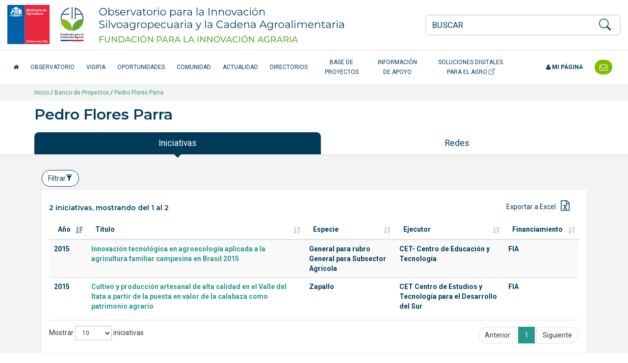

--- FILE ---
content_type: text/html; charset=UTF-8
request_url: https://opia.fia.cl/601/w3-article-57301.html
body_size: 13594
content:
<!DOCTYPE html
  PUBLIC "-//W3C//DTD HTML 4.01+RDFa 1.1//EN" "http://www.w3.org/MarkUp/DTD/html401-rdfa11-1.dtd">
<html><head><meta http-equiv="Content-Type" content="text/html; charset=UTF-8"><!--begin-box:opia22_tr_EncabezadoHTML::1532:Encabezado de página HTML, invisible.--><!--loc('* Encabezado w3 full, requerido en todas las páginas HTML de su sitio ')--><title>Pedro Flores Parra - Opia.CL: Observatorio para la Innovación Agraria, Agroalimentaria y Forestal</title><style type="text/css">
			@import "boxes-1532_style.css";
		</style><style type="text/css">#recuadros_articulo_1606 .tab-content {
  background-color: #fff;
}

#recuadros_articulo_1606 .figure img  {
border: 1px solid #ddd;
}

@media (min-width: 1200px) and (max-width: 1400px) {
  #navbar_2025 .acceso-catalogo {
    max-width: 180px;
    text-align: center;
  }
}

/*Orden de participantes en la ficha proyecto*/
.orden-participante {
    /*display: flex;*/
    flex-wrap: wrap;
    align-items: center;
    margin-bottom: 10px;
}

.orden-participante .recuadro:first-child::before {
    content: "Participante: ";
    font-weight: normal;
    margin-right: 5px;
}

.orden-participante .recuadro {
    display: inline;
}

.orden-participante .recuadro:not(:last-child)::after {
    content: " - ";
    margin: 0 5px;
}

.orden-participante .recuadro p {
    display: inline;
}</style><meta name="keywords" content=", Agrario, innovación en alimentos, agro, agricultura, innovación agrícola, tecnologías agrícolas, alimentos saludables, agricultura orgánica, Adaptación al Cambio Climático, Agricultura Orgánica, Alimentos más Saludables, Bioenergía y Energías Renovables No Convencionales (ERNC, Empresas asociativas, Gestión del recurso humano intrapredial, Patrimonio Alimentario, Recursos Hídricos, Riesgos Agroclimáticos, Apícola, Arroz, Berries, Flores, Frutales de nuez (almendro), avellano europeo, Frutales de nuez (nogal), Frutos Deshidratados, Hortalizas, Leguminosas, Pecuario (camélidos), Pecuario (carne bovina), Pecuario (ovino de carne centro sur), Plantas Medicinales, Productos Forestales No Madereros (PFNM), Quínoa, Vitivinicultura"><meta name="description" content="Pedro Flores Parra Flores Parra, Pedro "><meta name="generator" content="Newtenberg Engine CMS - https://www.newtenberg.com/"><meta name="Newtenberg-Server" content="https://fia-engine.newtenberg.com"><meta name="Content-Encoding" content="UTF-8"><link rel="Top" type="text/html" href="https://opia.fia.cl"><link rel="shortcut icon" href="boxes-1532_favicon.ico"><script type="text/javascript"><!--

var __aid = '57301';
var __cid = '501';
var __iid = '601';
var __pnid = Array('503', '515', '571', '585', '587', '589', '590', '592', '594', '670');
var __pvid = Array('46232', '46235', '46261', '46720', '46725', '79975', '80670', '96623', '114344', '142990');

--></script><script type="text/javascript" src="channels-501_js_main.js"></script><script type="text/javascript" src="channels-501_js_jquery_3_6_0.js"></script><script type="text/javascript" src="channels-501_js_cookies.js"></script><!--end-box--><!--begin-box:opia22_tr_meta_viewport::1530:Se incluyen las directivas meta que definen el estado inicial de la pantall apara responsive y además el modo de compatibilidad para Internet Explorer en caso que haya sido alterado. Pendiente el app_id de facebook--><!--loc('* Código HTML libre dentro de la página.')--><meta name="viewport" content="width=device-width,initial-scale=1">
<meta http-equiv="X-UA-Compatible" content="IE=edge,chrome=1">
<!--
<meta prefix="og: http://ogp.me/ns#" property="fb:app_id"  content="1657171797935701" />
-->
<link rel="preconnect" href="https://fonts.googleapis.com">
<link rel="preconnect" href="https://fonts.gstatic.com" crossorigin>
<link href="https://fonts.googleapis.com/css2?family=Roboto:ital,wght@0,300;0,400;0,500;0,700;1,300;1,400;1,500;1,700&display=swap" rel="stylesheet"> 
<link href="https://fonts.googleapis.com/css2?family=Montserrat:ital,wght@0,200;0,300;0,400;0,500;0,600;1,200;1,300;1,400;1,500;1,600&display=swap" rel="stylesheet">
<link rel="stylesheet" href="https://fonts.googleapis.com/css?family=Open+Sans:400,300,300italic,400italic,600,600italic,700,700italic">
<link rel="stylesheet" href="https://cdn.jsdelivr.net/npm/bootstrap-icons@1.8.1/font/bootstrap-icons.css">
<link rel="stylesheet" href="https://css-ext.newtenberg.com/FIA/css/fonts/font-awesome.css">
<link rel="stylesheet" href="channels-501_CSS_estilo_base.css">
<link rel="stylesheet" href="channels-501_bootstrap_social_css.css">


<!--end-box--><!--begin-box:css_dataTables::769:--><!--loc('* Código CSS para la página.')--><style type="text/css">
				
				@import "boxes-769_style.css";
			</style><!--end-box--><!--begin-box:ar_ficha_ente_csv_datasource_graph::1072:Fuente de datos gráfico--><!--loc('* Encabezado: Link al valor de Clasificando ')--><link rel="appendix" href="csv-propertyvalue-79975.text" title="Ir a Flores Parra, Pedro"><link rel="appendix" href="csv-propertyvalue-96623.text" title="Ir a Flore Parr, Pedr"><!--end-box--><!--begin-box:opia22_css_d3js_bargraph_style::1560:Estilo para los gráficos d3js--><!--loc('* Código CSS para la página.')--><style type="text/css">#graph_container {
  background: #fff;
  padding: 21px 0;
  position: relative;
}

#graph_container:after {
  display: block;
  clear: both;
  content: "";
}

#graph_container div.graph {
  margin: 0 20px;
  padding: 10px 0;
  border-top: 1px solid #ccc;
}

#graph_container div.graph:first-child {
  border-top: none;
  margin-top: 0;
  padding-top: 0;
}

#graph_container div.graph:last-child {
  margin-bottom: 0;
}

#graph_container div.graph:after {
  content: "";
  clear: both;
  display: block;
}

#graph_container div.graph h4 small {
  display: block;
  opacity: 1;
  color: #666;
}

#graph_container div.graph h4 small .cantidad:before,
#graph_container div.graph h4 small .monto:before {
  content: "";
  display: inline-block;
  width: 8px;
  height: 8px;
  border-radius: 4px;
  margin-right: 3px;
  vertical-align: middle;
  background: #86c229;
}

#graph_container div.graph h4 small .cantidad.cantidad:before,
#graph_container div.graph h4 small .monto.cantidad:before {
  background: #699820;
}

#graph_container div.graph small {
  opacity: 0.6;
}

#graph_container div.graph .container {
  max-width: 800px;
  margin: 0 auto;
}

#graph_container div.graph .totals {
  padding-top: 42px;
}

#graph_container div.graph .totals h4 {
  margin-top: 1em;
}

#graph_container div.graph .totals em.big {
  font-style: normal;
  line-height: 1em;
}

#graph_container div.graph .totals em.big.amount {
  font-size: 3em;
  color: #699820;
}

#graph_container div.graph .totals em.big.money {
  font-size: 1.5em;
  color: #86c229;
}

#graph_container svg {
  z-index: 0;
  margin: 0 auto;
  display: block;
}

#graph_container svg g.group_bars line {
  stroke: #000;
  opacity: .12;
  display: none;
}

#graph_container svg g.group_bars rect.bar {
  fill: #699820;
  cursor: pointer;
  transition: fill .3s;
  opacity: 1;
}

#graph_container svg g.group_bars rect.bar.money {
  fill: #86c229;
}

#graph_container svg g.group_bars.current rect.bar,
#graph_container svg g.group_bars:hover rect.bar {
  opacity: 1;
  transition: fill 0s;
}

#graph_container svg g.group_bars:hover line {
  display: block;
}

#graph_container svg .selected g.group_bars rect.bar {
  fill: #a0ae91;
  opacity: 0.8;
}

#graph_container svg .selected g.group_bars rect.bar.money {
  fill: #bcbb9e;
  opacity: 0.8;
}

#graph_container svg .selected g.group_bars.current rect.bar,
#graph_container svg .selected g.group_bars:hover rect.bar {
  fill: #699820;
}

#graph_container svg .selected g.group_bars.current rect.bar.money,
#graph_container svg .selected g.group_bars:hover rect.bar.money {
  fill: #86c229;
}

#graph_container svg .selected g.group_bars.current rect.bar {
  opacity: 1;
}

#graph_container svg g.axis .domain {
  fill: transparent;
  stroke: #888;
}

#graph_container svg g.axis g.tick text {
  fill: #888;
  font-size: 10px;
}

#graph_container svg g.axis.amount_axis g.tick text {
  fill: #699820;
}

#graph_container svg g.axis.money_axis g.tick text {
  fill: #86c229;
}

#graph_container svg g.axis g.tick line {
  stroke: #888;
}

#graph_container svg g.x_axis g.tick text {
  text-anchor: middle;
}

#graph_container svg g.x_axis g.tick text.vertical {
  text-anchor: end;
  transform: translate(-18px, 10px) rotate(270deg);
}

#graph_container svg g.donut_legend {
  font-size: 0.8em;
}

#graph_container svg g.donut_legend g.item:hover {
  cursor: pointer;
}

#graph_container svg g.donut_legend g.item:hover text {
  fill: #699820;
}

#graph_container svg g.disable {
  opacity: 0.3;
}

#graph_container svg g.active circle {
  transform: scale(1.5) translateX(-5px);
}

#graph_container svg g.active text {
  transform: scale(1.2) translateX(-5px);
}

#graph_container .tooltip {
  position: fixed;
  background: #fff;
  padding: 6px 9px;
  border: 1px solid rgba(0, 0, 0, 0.1);
  font-size: 18px;
  pointer-events: none;
  text-align: center;
  box-shadow: 0 3px 3px rgba(0, 0, 0, 0.3);
  font-weight: 700;
  opacity: 1;
}

#graph_container .tooltip .title {
  font-weight: 400;
  font-size: 0.8em;
}

#graph_container .tooltip em {
  display: block;
  font-style: normal;
  font-weight: 400;
  font-size: 11px;
  text-align: left;
}

#graph_container .tooltip em:before {
  content: "";
  display: inline-block;
  width: 8px;
  height: 8px;
  border-radius: 4px;
  margin-right: 3px;
  vertical-align: middle;
  background: #699820;
}

#graph_container .tooltip.money em:before {
  background: #86c229;
}

#graph_container .aclaraciones p {
  color: #888;
  font-size: 0.9em;
  margin-bottom: 0.1em;
  padding-left: 2em;
}

#graph_container .aclaraciones p:before {
  content: "-";
  display: inline-block;
  margin-left: -2em;
  width: 2em;
  text-align: center;
}

#graph_results_container {
  position: relative;
  transition: height .3s;
  overflow: hidden;
  height: 0;
  background: #fff;
}

#graph_results_container ul {
  padding: 7px 0;
  position: relative;
  margin-top: 24px;
  background: rgba(130, 188, 0, 0.1);
}

#graph_results_container ul:before {
  content: "";
  border: 12px solid transparent;
  border-bottom-color: rgba(130, 188, 0, 0.1);
  position: absolute;
  top: -24px;
  left: 50%;
  margin: 0 -12px;
}

#graph_results_container li {
  border-top: 1px solid rgba(0, 0, 0, 0.12);
  padding: 9px 21px;
  background: rgba(0, 0, 0, 0.03);
  display: block;
}

#graph_results_container li:last-child {
  border-bottom: 1px solid rgba(0, 0, 0, 0.12);
}

#graph_results_container li:hover {
  background: 0 0;
}</style><!--end-box--><!--begin-box:aa_tr_google_analytics::1055:Caja que contiene el codigo analytics--><!--loc('* Código JavaScript para la página.')--><script type="text/javascript" src="https://www.googletagmanager.com/gtag/js?id=G-GR7762Z4BJ"></script><script type="text/javascript"><!--
					(function(i,s,o,g,r,a,m){i['GoogleAnalyticsObject']=r;i[r]=i[r]||function(){
	(i[r].q=i[r].q||[]).push(arguments)},i[r].l=1*new Date();a=s.createElement(o),
		m=s.getElementsByTagName(o)[0];a.async=1;a.src=g;m.parentNode.insertBefore(a,m)
})(window,document,'script','https://www.google-analytics.com/analytics.js','ga');

ga('create', 'UA-83296236-1', 'auto');
ga('require', 'linkid');
ga('send', 'pageview');


window.dataLayer = window.dataLayer || [];
function gtag(){dataLayer.push(arguments);}
gtag('js', new Date());

gtag('config', 'G-GR7762Z4BJ');

//Tasa de rebote:
setTimeout(function() {
	ga('send', 'event', {
		eventCategory: 'Ajuste de Tasa de Rebote',
		eventAction: 'Ajuste de Tasa de Rebote',
		eventLabel: 'Sobre 20 Segundos'
	});
},20*1000);

$(function(){
	$(
		"#ar_recursos_caption    .format-pdf a" +
		",#mirada_info_apoyo     .format-pdf a" +
		",#ar_tendencias_recurso .format-pdf a"
	).each(function(){
		$(this).click(function(){
			var href = $(this).attr("href");
			var aid = (href.indexOf("articles-") != -1  ? href.match(/articles-([0-9]*)/).pop():0);
			var ruta = ($(".breadcrumb span:visible").length > 0 ? 
				$(".breadcrumb span:visible").text().trim(): 
				"Sin ruta");
			var titulo_pagina = ($("h1.page-header").length > 0 
				? $("h1.page-header").text().trim() 
				: $("title").text()).trim(); 
			var titulo_recurso = $(this).attr("title").replace(/^Ir a/,"").trim();
			var titulo = (titulo_pagina == titulo_recurso || titulo_recurso.length == 0
				? titulo_pagina 
				: titulo_pagina + " - " + titulo_recurso);
			ga('send', 'event', {
				eventCategory: ruta,
				eventAction: 'Descargar documento',
				eventLabel: aid + ":" + titulo
			});
			// GA4
			gtag('event', 'Descargar documento',{
				'event_category': ruta,
				'event_label': aid + ":" + titulo
			});

		});
	});
});
					--></script><!--end-box--><!--begin-box:tr_meta_Facebook::1077:Metadatos para Facebook.--><!--loc('Genera metadata para Facebook®')--><meta prefix="og: http://ogp.me/ns#" property="og:title" content="Pedro Flores Parra"><meta prefix="og: http://ogp.me/ns#" property="og:description" content=""><meta prefix="og: http://ogp.me/ns#" property="og:site_name" content="Opia.CL: Observatorio para la Innovación Agraria, Agroalimentaria y Forestal"><meta prefix="og: http://ogp.me/ns#" property="og:type" content="website"><meta prefix="og: http://ogp.me/ns#" property="og:locale" content="es_LA"><meta prefix="og: http://ogp.me/ns#" property="og:url" content="https://opia.fia.cl/601/w3-article-57301.html"><meta prefix="og: http://ogp.me/ns#" property="og:image" content="channels-501_imagen_fb.thumb_i700x.jpg"><!--end-box--><!--begin-box:tr_meta_Twitter::1078:Metadatos para Twitter.--><!--Etiquetas META summary card de Twitter--><meta name="twitter:card" content="summary"><meta name="twitter:site" content="@Opia_Chile"><meta name="twitter:title" content="Pedro Flores Parra"><meta name="twitter:description" content=""><meta name="twitter:image" content="boxes-1078_reprule_twitter_img_default_opia.thumb_i700x.jpg"><!--end-box--></head><body><div class="container-fluid" id="header"><div class="row"><!--begin-box:opia25_tr_logos::1531:logos y buscador--><!--loc('* Código HTML libre dentro de la página.')--><div class="container-fluid hidden-print" id="tr_logos_buscador">
  <div class="row ">
    <div class="col-lg-8 col-md-10 col-xs-9 logo-opia-header">
      <a href="http://www.fia.cl/" title="Ir al sitio web FIA" class="logo-gob">
        <img src="channels-501_logo_fia_gob.svg" alt="logo FIA" width="156" height="80">
        <span class="sr-only">FIA Fundación para la Innovación Agraria - Ministerio de Agricultira Chile</span>
      </a>
      <a href="w3-channel.html" title="Ir al inicio del Observatorio" class="logo-opia-texto">
        <img src="channels-501_logo_opia_texto.svg" alt="logo OPIA" width="500" height="80">
        <span class="sr-only">Observatorio para la Innovación Silvoagropecuaria y la Cadena Agroalimentaria</span>
      </a>
    </div>
    <div class="col-md-2 col-xs-3 col-navbar-toggle">
      <button type="button" class="navbar-toggle opia collapsed" data-toggle="collapse" data-target="#navbar_2025">
        <span></span>
        <span></span>
        <span></span>
      </button>
    </div>
    <div class="col-lg-4 col-xs-12 tr-buscador">
      <div id="tr_buscador">
        <form name="searchForm" action="" onsubmit="doSearch(); return false;" class="buscador_portada">
          <fieldset>
            <legend title="buscador" class="hidden sr-only invisible oculto">Buscador general</legend>
            <div class="input-group input-group-md">
              <label for="keywords" class="hidden  sr-only  invisible oculto">Buscar</label>
              <input class="form-control" id="keywords" type="text" name="keywords" value="" size="40" placeholder="BUSCAR">
              <span class="input-group-btn">
                <label for="boton_busqueda" class="hidden sr-only invisible oculto">Botón de búsqueda</label>
                <button type="submit" id="boton_busqueda" class="btn btn-link btn-xs" onclick="doSearch(); return false;"><i class="bi bi-search h3"></i></button>
              </span>
            </div>
          </fieldset>
        </form>
      </div>
    </div>
  </div>
</div><!--end-box--><!--begin-box-container:opia25_tr_menu_principal_CC::712:Muestra el header: logo y la navegación principal--><!--loc('Caja contenedora')--><div class="navbar navbar-default collapse" id="navbar_2025"><div class="container-fluid" id="navbar_navbar_container"><div class="row"><div class="navbar-collapse"><ul class="nav navbar-nav navbar-left-2025"><!--pos=1--><!--begin-box:tr_menu_principal_2025_inicio::1781:- - --><!--loc('* Código HTML libre dentro de la página.')--><li>
  <a href="w3-channel.html" class="inicio-fia">
    <span class="fa fa-home"></span> <span class="texto-inicio">Inicio</span>
  </a>
</li><!--end-box--><!--pos=2--><!--begin-box:tr_menu_principal_2025_secciones::1782:- - --><!--loc('* Lista de Valores de Clasificando')--><li><a class="pnid-526 pv-pid-0 pvid-13904 cid-501" href="w3-propertyvalue-13904.html" title="Ir a Observatorio">Observatorio</a></li><li><a class="pnid-526 pv-pid-0 pvid-147024 cid-501" href="w3-propertyvalue-147024.html" title="Ir a VigiFIA">VigiFIA</a></li><li><a class="pnid-526 pv-pid-0 pvid-13905 cid-501" href="w3-propertyvalue-13905.html" title="Ir a Oportunidades">Oportunidades</a></li><li><a class="pnid-526 pv-pid-0 pvid-13913 cid-501" href="w3-propertyvalue-13913.html" title="Ir a Comunidad">Comunidad</a></li><li><a class="pnid-526 pv-pid-0 pvid-13906 cid-501" href="w3-propertyvalue-13906.html" title="Ir a Actualidad">Actualidad</a></li><li><a class="pnid-526 pv-pid-0 pvid-13914 cid-501" href="w3-propertyvalue-13914.html" title="Ir a Directorios">Directorios</a></li><li><a class="pnid-526 pv-pid-0 pvid-71885 cid-501" href="w3-propertyvalue-71885.html" title="Ir a Base de Proyectos">Base de Proyectos</a></li><li><a class="pnid-526 pv-pid-0 pvid-13908 cid-501" href="w3-propertyvalue-13908.html" title="Ir a Información de apoyo">Información de apoyo</a></li><!--end-box--><!--pos=3--><!--begin-box:tr_menu_principal_2025_catalogo::1780:- - --><!--loc('* Código HTML libre dentro de la página.')--><li>
  <a href="/613/w3-channel.html" class="acceso-catalogo" target="_blank" title="Ir al Catálogo de Soluciones Digitales">
    Soluciones Digitales para el Agro <i class="bi bi-box-arrow-up-right" aria-hidden="true"></i>
  </a>
</li><!--end-box--></ul><ul class="nav navbar-nav navbar-right-2025"><!--pos=4--><!--begin-box:tr_menu_principal_2025_mipagina::1783:- - --><!--loc('* Código HTML libre dentro de la página.')--><li class="nav-item-mi-pagina">
  <a href="/605/w3-propertyvalue-68264.html" class="mi-pagina">
    <span class="fa fa-user"></span> Mi página</a>
</li><!--end-box--><!--pos=5--><!--begin-box:tr_menu_principal_2025_contacto::1784:- - --><!--loc('* Código HTML libre dentro de la página.')--><li class="header-contacto">
  <a href="w3-propertyvalue-46011.html" title="Contáctenos">
    <span class="texto-contacto">Contacto</span> <span class="fa fa-envelope-o fa-lg"></span></a>
</li><!--end-box--></ul></div></div></div></div><!--end-box--></div></div><div id="contents"><div class="breadcrumb-container"><div class="container"><!--begin-box-container:ar_barraPosicion_banco_CC::977:Contiene el html necesario para construir una barra de psociión para las portadas de clasificando--><!--loc('Caja contenedora')--><div class="breadcrumb"><a href="w3-channel.html">Inicio</a> / 
<a href="w3-propertyvalue-71885.html">Banco de Proyectos</a> /
<!--pos=1--><!--pos=2--><!--begin-box:ar_barraPosicion_entes::1070:Despliega Barra de Posición del artículo completo--><!--loc('* acceso al Articulo ')--><a href="w3-article-57301.html" class=" aid-57301 cid-501"><span>Pedro Flores Parra</span></a><!--end-box--></div><!--end-box--></div></div><div class="container"><div class="row"><div class="col-md-12"><!--begin-box:ar_titulo:articulo:670:Articulo completo de este molde--><!--loc('* Articulo Completo w3')--><!--uniqueid=i__ar_titulo_1--><!--class=articulo--><div id="article_i__ar_titulo_1" class="articulo"><h1 class="page-header aid-57301 cid-501">Pedro Flores Parra</h1><div style="display:none"></div></div><!--end-box--></div></div></div><div class="container"><div class="row"><div class="col-sm-12"><!--begin-box:ar_ficha_ente_tabs_nav::1071:Índice para construir los tabs en las fichas de Ente.--><!--loc('* Código HTML libre dentro de la página.')--><ul class="nav nav-pills nav-justified panorama-nav-tabs">
  <li class="active"><a class="ntgBootstrap data-toggle_tab" href="#iniciativas">Iniciativas</a></li>
 <li><a class="ntgBootstrap data-toggle_tab" href="#cifras">Cifras</a></li>
   <li><a class="ntgBootstrap data-toggle_tab" href="#redes">Redes</a></li>

</ul><!--end-box--></div></div></div><div class="container-fluid fondo-gris miradas margen-abajo-md"><div class="row"><div class="col-sm-12"><div class="container"><!--begin-box-container:ar_ficha_ente_Proyectos_tabs_CC::1074:Contenedora con los tabs que muestran las oportunidades en la ficha de ente.--><!--loc('Caja contenedora')--><div class="tab-content margen-arriba-sm col-sm-12" id="tabs_oportunidades_content"><div id="iniciativas" class="tab-pane fade in active"><!--pos=1--><!--begin-box:html_ntg_datatables_filtros::872:ntg_datatable_filtros se adhiere al plugin datatables e implementa filtros por columnas--><!--loc('* Código HTML libre dentro de la página.')--><div class="buscador-avanzado pull-left margen-abajo-xs">
	<button type="button" class="btn btn-default  ntgBootstrap data-toggle_collapse data-target_\#filtros-cont aria-expanded_false aria-controls_filtros-cont">Filtrar<span id="ntg-decorado" class=" glyphicon glyphicon-filter
	glyphicon "></span>
	</button>
</div>
<div class="clearfix">
</div>
<div id="filtros-cont" class="collapse well">
	<form action="" class="formulario formulario-fondo-blanco" method="get" onsubmit="return false" style="margin-bottom:0;" id="BusquedaAvanzada" name="BusquedaAvanzada">
		<div class="row">
			<div class="form_text col-md-3" >
				<label for="col0">Año de la iniciativa</label>
				<select id="col0"  name="col0" class="form-control">
					<option value="">Todos</option>
				</select>
			</div>
			<div class="form_text col-md-3" >
				<label for="col1">T&iacute;tulo de la iniciativa</label>
				<input type="text" id="col1" value="" name="col_1" class="form-control" placeholder="Ingrese palabras">
			</div>
			<div class="form_text col-md-3" >
				<label for="col2">Especie </label>                  
				<select id="col2"  name="col2" class="form-control">
					<option value="">Todas</option>
				</select>
			</div>
			<div class="form_text col-md-3" >
				<label for="col3">Ejecutor</label>
				<select id="col3"  name="col3" class="form-control">
					<option value="">Todos</option>
				</select>
			</div>
		</div>
		<div class="row">
			<div class="form_text col-md-3" >
				<label for="col5">Regi&oacute;n de Ejecuci&oacute;n</label>
				<select id="col5"  name="col5" class="form-control">
					<option value="">Todas</option>
				</select>
			</div>
			<div class="form_text col-md-3" >
				<label for="col4">Fuentes de financiamiento</label>
				<select id="col4"  name="col4" class="form-control">
					<option value="">Todas</option>
				</select>
			</div>
			<div class="form_text col-md-6" >
				<div class="btn-group btn-group-justified margen-arriba-md">
					<div class="btn-group" >
						<button type="submit" id="enviar_btn" value="" name="enviar_btn" class="btn btn-success">Buscar</button>
					</div>
					<div class="btn-group" >
						<button type="button" id="limpiar_btn" value="" name="limpiar_btn" class="btn btn-default">Limpiar</button>
					</div>
				</div>
			</div>
		</div>		
	</form>
</div>

<!--end-box--><!--pos=2--><!--begin-box:ar_ente_Proyectos_Listado:table table-striped tabla-filtros titulo-caja:1073:Muestra todos los proyectos asociados a un Ente en su molde de eidox.--><!--loc('* Tabla de artículos')--><table id="tabla_articulos_1073" class="table table-striped tabla-filtros titulo-caja" summary="tabla de artículos"><caption></caption><colgroup span="21"></colgroup><thead><tr><th>Año</th><th>Titulo</th><th>Especie</th><th>Ejecutor</th><th>Financiamiento</th><th class="hidden">Código</th><th class="hidden">Aporte fondo</th><th class="hidden">Aporte contraparte</th><th class="hidden">Monto total</th><th class="hidden">Región de ejecución</th><th class="hidden">Rubro</th><th class="hidden">Tema</th><th class="hidden">Proponente</th><th class="hidden">Ejecutor técnico</th><th class="hidden">Coejecutor</th><th class="hidden">Asociado</th><th class="hidden">Institución visitada</th><th class="hidden">Participante individual</th><th class="hidden">Coordinador principal</th><th class="hidden">Coordinador alterno</th><th class="hidden">Equipo técnico</th></tr></thead><tbody><tr><td><span class="pv-branch pnid-501 cid-501"><span class=" pnid-501 pv-pid-0 pvid-1060 cid-501">2015</span></span></td><td class="titulo aid-2710 cid-501"><a href="w3-article-2710.html">Innovación tecnológica en agroecología aplicada a la agricultura familiar campesina en Brasil 2015</a></td><td><span class="pv-branch pnid-529 cid-501"><span class=" pnid-529 pv-pid-14103 pvid-14266 cid-501">General para rubro General para Subsector Agrícola</span></span></td><td><span class="pv-branch pnid-577 cid-501"><span class=" pnid-577 pv-pid-0 pvid-61302 cid-501">CET-  Centro de Educación y Tecnología</span></span></td><td><span class="pv-branch pnid-510 cid-501"><span class=" pnid-510 pv-pid-0 pvid-510 cid-501">FIA</span></span></td><td class="hidden"><span class="pv-branch pnid-504 cid-501"><span class=" pnid-504 pv-pid-0 pvid-5561 cid-501">GIT-2015-0445</span></span></td><td class="hidden cid-501 aid-2710 pnid-502 pn-number">7606342</td><td class="hidden cid-501 aid-2710 pnid-505 pn-number">4759870</td><td class="hidden cid-501 aid-2710 pnid-511 pn-number">12366212</td><td class="hidden"><span class="pv-branch pnid-516 cid-501"><span class=" pnid-516 pv-pid-0 pvid-507 cid-501">Metropolitana</span></span> - <span class="pv-branch pnid-516 cid-501"><span class=" pnid-516 pv-pid-0 pvid-564 cid-501">Bío Bío</span></span></td><td class="hidden"><span class="pv-branch pnid-517 cid-501"><span class=" pnid-517 pv-pid-13623 pvid-13624 cid-501">General para Subsector Agrícola</span></span></td><td class="hidden"><span class="pv-branch pnid-514 cid-501"><span class=" pnid-514 pv-pid-0 pvid-148792 cid-501">Agricultura Familiar Campesina (AFC) y Pequeña agricultura</span></span> - <span class="pv-branch pnid-514 cid-501"><span class=" pnid-514 pv-pid-0 pvid-105466 cid-501">Agricultura orgánica / producto orgánico</span></span> - <span class="pv-branch pnid-514 cid-501"><span class=" pnid-514 pv-pid-0 pvid-148796 cid-501">Agroecología</span></span> - <span class="pv-branch pnid-514 cid-501"><span class=" pnid-514 pv-pid-0 pvid-105245 cid-501">Educación / capacitación</span></span> - <span class="pv-branch pnid-514 cid-501"><span class=" pnid-514 pv-pid-0 pvid-105236 cid-501">Manejo productivo</span></span></td><td class="hidden">&nbsp;</td><td class="hidden"><span class="pv-branch pnid-578 cid-501"><span class=" pnid-578 pv-pid-0 pvid-61303 cid-501">CET-  Centro de Educación y Tecnología</span></span></td><td class="hidden">&nbsp;</td><td class="hidden">&nbsp;</td><td class="hidden">&nbsp;</td><td class="hidden"><span class="pv-branch pnid-585 cid-501"><span class=" pnid-585 pv-pid-0 pvid-96626 cid-501">Venega Muño, Juanit</span></span> - <span class="pv-branch pnid-585 cid-501"><span class=" pnid-585 pv-pid-0 pvid-96625 cid-501">Espinoz Queved, Francisc</span></span> - <span class="pv-branch pnid-585 cid-501"><span class=" pnid-585 pv-pid-0 pvid-96624 cid-501">Pedrero Neir, Pablo</span></span> - <span class="pv-branch pnid-585 cid-501"><span class=" pnid-585 pv-pid-0 pvid-96623 cid-501">Flore Parr, Pedr</span></span> - <span class="pv-branch pnid-585 cid-501"><span class=" pnid-585 pv-pid-0 pvid-96622 cid-501">Arena Sepúlved, Juan</span></span> - <span class="pv-branch pnid-585 cid-501"><span class=" pnid-585 pv-pid-0 pvid-96621 cid-501">Flore Rodrigue, Nanc</span></span> - <span class="pv-branch pnid-585 cid-501"><span class=" pnid-585 pv-pid-0 pvid-96620 cid-501">Pavé Carrasc, Cristia</span></span> - <span class="pv-branch pnid-585 cid-501"><span class=" pnid-585 pv-pid-0 pvid-96619 cid-501">Torre Guajard, Rodolf</span></span> - <span class="pv-branch pnid-585 cid-501"><span class=" pnid-585 pv-pid-0 pvid-96618 cid-501">San Marti Fuente, Karina Katiuska</span></span> - <span class="pv-branch pnid-585 cid-501"><span class=" pnid-585 pv-pid-0 pvid-96617 cid-501">Orellan Reye, José Isaías</span></span></td><td class="hidden"><span class="pv-branch pnid-576 cid-501"><span class=" pnid-576 pv-pid-0 pvid-66356 cid-501">Torres Guajardo, Rodolfo</span></span></td><td class="hidden">&nbsp;</td><td class="hidden">&nbsp;</td></tr><tr><td><span class="pv-branch pnid-501 cid-501"><span class=" pnid-501 pv-pid-0 pvid-1060 cid-501">2015</span></span></td><td class="titulo aid-3636 cid-501"><a href="w3-article-3636.html">Cultivo y producción artesanal de alta calidad en el Valle del Itata a partir de la puesta en valor de la calabaza como patrimonio agrario</a></td><td><span class="pv-branch pnid-529 cid-501"><span class=" pnid-529 pv-pid-87967 pvid-88004 cid-501">Zapallo</span></span></td><td><span class="pv-branch pnid-577 cid-501"><span class=" pnid-577 pv-pid-0 pvid-52063 cid-501">CET Centro de Estudios y Tecnología para el Desarrollo del Sur</span></span></td><td><span class="pv-branch pnid-510 cid-501"><span class=" pnid-510 pv-pid-0 pvid-510 cid-501">FIA</span></span></td><td class="hidden"><span class="pv-branch pnid-504 cid-501"><span class=" pnid-504 pv-pid-0 pvid-7054 cid-501">PYT-2015-0406</span></span></td><td class="hidden cid-501 aid-3636 pnid-502 pn-number">60000000</td><td class="hidden cid-501 aid-3636 pnid-505 pn-number">15000000</td><td class="hidden cid-501 aid-3636 pnid-511 pn-number">75000000</td><td class="hidden"><span class="pv-branch pnid-516 cid-501"><span class=" pnid-516 pv-pid-0 pvid-564 cid-501">Bío Bío</span></span></td><td class="hidden"><span class="pv-branch pnid-517 cid-501"><span class=" pnid-517 pv-pid-110361 pvid-110380 cid-501">Hortalizas de fruto</span></span></td><td class="hidden"><span class="pv-branch pnid-514 cid-501"><span class=" pnid-514 pv-pid-0 pvid-148792 cid-501">Agricultura Familiar Campesina (AFC) y Pequeña agricultura</span></span> - <span class="pv-branch pnid-514 cid-501"><span class=" pnid-514 pv-pid-0 pvid-105616 cid-501">Artesanía / producto artesanal</span></span> - <span class="pv-branch pnid-514 cid-501"><span class=" pnid-514 pv-pid-0 pvid-522 cid-501">Comercialización y Marketing</span></span> - <span class="pv-branch pnid-514 cid-501"><span class=" pnid-514 pv-pid-0 pvid-105236 cid-501">Manejo productivo</span></span> - <span class="pv-branch pnid-514 cid-501"><span class=" pnid-514 pv-pid-0 pvid-105577 cid-501">Patrimonio agroalimentario</span></span> - <span class="pv-branch pnid-514 cid-501"><span class=" pnid-514 pv-pid-0 pvid-105339 cid-501">Recursos genéticos</span></span> - <span class="pv-branch pnid-514 cid-501"><span class=" pnid-514 pv-pid-0 pvid-105464 cid-501">Tecnologías de proceso</span></span> - <span class="pv-branch pnid-514 cid-501"><span class=" pnid-514 pv-pid-0 pvid-105429 cid-501">Variedades / ecotipos / razas</span></span></td><td class="hidden">&nbsp;</td><td class="hidden"><span class="pv-branch pnid-578 cid-501"><span class=" pnid-578 pv-pid-0 pvid-52064 cid-501">CET Centro de Estudios y Tecnología para el Desarrollo del Sur</span></span></td><td class="hidden">&nbsp;</td><td class="hidden"><span class="pv-branch pnid-571 cid-501"><span class=" pnid-571 pv-pid-0 pvid-79974 cid-501">Ruiz Torres, Alba Rosa</span></span> - <span class="pv-branch pnid-571 cid-501"><span class=" pnid-571 pv-pid-0 pvid-79978 cid-501">Ramírez Moraga, Hayde del Carmen</span></span> - <span class="pv-branch pnid-571 cid-501"><span class=" pnid-571 pv-pid-0 pvid-79977 cid-501">Villegas Alegría, Amelia del Rosario</span></span> - <span class="pv-branch pnid-571 cid-501"><span class=" pnid-571 pv-pid-0 pvid-79976 cid-501">Comité Agroecológicp Tierra Florida</span></span> - <span class="pv-branch pnid-571 cid-501"><span class=" pnid-571 pv-pid-0 pvid-79975 cid-501">Flores Parra, Pedro</span></span> - <span class="pv-branch pnid-571 cid-501"><span class=" pnid-571 pv-pid-0 pvid-79973 cid-501">Toledo Zapata, Carmen</span></span> - <span class="pv-branch pnid-571 cid-501"><span class=" pnid-571 pv-pid-0 pvid-101686 cid-501">Escobar Pedreros, Evangelina del Carmen</span></span> - <span class="pv-branch pnid-571 cid-501"><span class=" pnid-571 pv-pid-0 pvid-101685 cid-501">Sáez Hidalgo, Celestina del Carmen</span></span> - <span class="pv-branch pnid-571 cid-501"><span class=" pnid-571 pv-pid-0 pvid-79983 cid-501">Lagos Fuentes, Ercira</span></span> - <span class="pv-branch pnid-571 cid-501"><span class=" pnid-571 pv-pid-0 pvid-79982 cid-501">Albornoz Pino, Aida</span></span> - <span class="pv-branch pnid-571 cid-501"><span class=" pnid-571 pv-pid-0 pvid-79980 cid-501">Taller Manos del Bío Bío</span></span> - <span class="pv-branch pnid-571 cid-501"><span class=" pnid-571 pv-pid-0 pvid-79979 cid-501">García Paredes, Sandra</span></span></td><td class="hidden">&nbsp;</td><td class="hidden">&nbsp;</td><td class="hidden"><span class="pv-branch pnid-576 cid-501"><span class=" pnid-576 pv-pid-0 pvid-83057 cid-501">Rocha Durán, Gisela Andrea</span></span></td><td class="hidden"><span class="pv-branch pnid-575 cid-501"><span class=" pnid-575 pv-pid-0 pvid-79711 cid-501">Thomet Isla, Max Felipe</span></span></td><td class="hidden"><span class="pv-branch pnid-581 cid-501"><span class=" pnid-581 pv-pid-0 pvid-66097 cid-501">Villar Herrera, Alejandra Lia</span></span> - <span class="pv-branch pnid-581 cid-501"><span class=" pnid-581 pv-pid-0 pvid-58163 cid-501">Mariángel Chavarría, Paula Andrea</span></span></td></tr></tbody></table><!--end-box--></div><div id="cifras" class="tab-pane fade"><!--pos=3--><!--begin-box:w3_pa_Proyectos_contenedor_grafico_d3js::953:Contenedor ancla para el gráfico d3js--><!--loc('* Código HTML libre dentro de la página.')--><!-- Anclas para el gráfico de D3js -->

<div id="graph_container">
  <!-- ACÁ VA LA VISUALIZACIÓN -->
</div>
<div id="graph_results_container">
  <ul><!-- ACÁ VAN LOS RESULTADOS --></ul>
</div><!--end-box--></div><div id="redes" class="tab-pane fade"><!--pos=4--><!--begin-box-container:ar_ente_directorio_cc::1325:reúne todas las cajas del tabs directorio de un programa.--><!--loc('Caja contenedora')--><div class="panel-group acordeon ntgBootstrap role_tablist aria-multiselectable_true" id="accordion"><div class="panel panel-default"><div class="panel-heading ntgBootstrap role_tab" id="heading01"><h4 class="panel-title"><a class="collapsed ntgBootstrap role_button data-toggle_collapse data-parent_\#accordion aria-expanded_false aria-controls_collapse01" href="#collapse01"><span class="fa fa-plus-circle fa-lg pull-right"><span class="sr-only">abrir</span></span><span class="fa fa-minus-circle fa-lg pull-right"><span class="sr-only">cerrar</span></span> Intereses</a></h4></div><div id="collapse01" class="panel-collapse collapse ntgBootstrap role_tabpanel aria-labelledby_heading01"><!--pos=1--><!--begin-box:ar_ente_directorio_RedIntereses:lista lista-bullet:1330:- - --><!--loc('* Recuadros de artículos')--><div id="recuadros_articulo_1330" class="lista lista-bullet"><div class="recuadro"><span><span class="pv-branch pnid-500 cid-501"><a href="w3-propertyvalue-756.html" class=" pnid-500 pv-pid-0 pvid-756 cid-501">General para rubro General para Subsector Agrícola</a></span> - </span><span><span class="pv-branch pnid-514 cid-501"><a href="w3-propertyvalue-148792.html" class=" pnid-514 pv-pid-0 pvid-148792 cid-501">Agricultura Familiar Campesina (AFC) y Pequeña agricultura</a></span> - <span class="pv-branch pnid-514 cid-501"><a href="w3-propertyvalue-105466.html" class=" pnid-514 pv-pid-0 pvid-105466 cid-501">Agricultura orgánica / producto orgánico</a></span> - <span class="pv-branch pnid-514 cid-501"><a href="w3-propertyvalue-148796.html" class=" pnid-514 pv-pid-0 pvid-148796 cid-501">Agroecología</a></span> - <span class="pv-branch pnid-514 cid-501"><a href="w3-propertyvalue-105245.html" class=" pnid-514 pv-pid-0 pvid-105245 cid-501">Educación / capacitación</a></span> - <span class="pv-branch pnid-514 cid-501"><a href="w3-propertyvalue-105236.html" class=" pnid-514 pv-pid-0 pvid-105236 cid-501">Manejo productivo</a></span> - </span><span><span class="pv-branch pnid-517 cid-501"><a href="w3-propertyvalue-13624.html" class=" pnid-517 pv-pid-13623 pvid-13624 cid-501">General para Subsector Agrícola</a></span> - </span></div></div><!--end-box--></div></div><div class="panel panel-default"><div class="panel-heading ntgBootstrap role_tab" id="heading02"><h4 class="panel-title"><a class="collapsed ntgBootstrap role_button data-toggle_collapse data-parent_\#accordion aria-expanded_false aria-controls_collapse02" href="#collapse02"><span class="fa fa-plus-circle fa-lg pull-right"><span class="sr-only">abrir</span></span><span class="fa fa-minus-circle fa-lg pull-right"><span class="sr-only">cerrar</span></span> Personas</a></h4></div><div id="collapse02" class="panel-collapse collapse ntgBootstrap role_tabpanel aria-labelledby_heading02"><!--pos=2--><!--begin-box:ar_ente_directorio_RedPersonal:lista lista-bullet:1327:- - --><!--loc('* Recuadros de artículos')--><div id="recuadros_articulo_1327" class="lista lista-bullet"><div class="recuadro"><span><span class="pv-branch pnid-510 cid-501"><a href="w3-propertyvalue-510.html" class=" pnid-510 pv-pid-0 pvid-510 cid-501">FIA</a></span> - </span><span><span class="pv-branch pnid-576 cid-501"><a href="w3-propertyvalue-66356.html" class=" pnid-576 pv-pid-0 pvid-66356 cid-501">Torres Guajardo, Rodolfo</a></span> - </span><span><span class="pv-branch pnid-577 cid-501"><a href="w3-propertyvalue-61302.html" class=" pnid-577 pv-pid-0 pvid-61302 cid-501">CET-  Centro de Educación y Tecnología</a></span> - </span><span><span class="pv-branch pnid-578 cid-501"><a href="w3-propertyvalue-61303.html" class=" pnid-578 pv-pid-0 pvid-61303 cid-501">CET-  Centro de Educación y Tecnología</a></span> - </span><span><span class="pv-branch pnid-585 cid-501"><a href="w3-propertyvalue-96626.html" class=" pnid-585 pv-pid-0 pvid-96626 cid-501">Venega Muño, Juanit</a></span> - <span class="pv-branch pnid-585 cid-501"><a href="w3-propertyvalue-96625.html" class=" pnid-585 pv-pid-0 pvid-96625 cid-501">Espinoz Queved, Francisc</a></span> - <span class="pv-branch pnid-585 cid-501"><a href="w3-propertyvalue-96624.html" class=" pnid-585 pv-pid-0 pvid-96624 cid-501">Pedrero Neir, Pablo</a></span> - <span class="pv-branch pnid-585 cid-501"><a href="w3-propertyvalue-96623.html" class=" pnid-585 pv-pid-0 pvid-96623 cid-501">Flore Parr, Pedr</a></span> - <span class="pv-branch pnid-585 cid-501"><a href="w3-propertyvalue-96622.html" class=" pnid-585 pv-pid-0 pvid-96622 cid-501">Arena Sepúlved, Juan</a></span> - <span class="pv-branch pnid-585 cid-501"><a href="w3-propertyvalue-96621.html" class=" pnid-585 pv-pid-0 pvid-96621 cid-501">Flore Rodrigue, Nanc</a></span> - <span class="pv-branch pnid-585 cid-501"><a href="w3-propertyvalue-96620.html" class=" pnid-585 pv-pid-0 pvid-96620 cid-501">Pavé Carrasc, Cristia</a></span> - <span class="pv-branch pnid-585 cid-501"><a href="w3-propertyvalue-96619.html" class=" pnid-585 pv-pid-0 pvid-96619 cid-501">Torre Guajard, Rodolf</a></span> - <span class="pv-branch pnid-585 cid-501"><a href="w3-propertyvalue-96618.html" class=" pnid-585 pv-pid-0 pvid-96618 cid-501">San Marti Fuente, Karina Katiuska</a></span> - <span class="pv-branch pnid-585 cid-501"><a href="w3-propertyvalue-96617.html" class=" pnid-585 pv-pid-0 pvid-96617 cid-501">Orellan Reye, José Isaías</a></span> - </span></div></div><!--end-box--></div></div><div class="panel panel-default"><div class="panel-heading ntgBootstrap role_tab" id="heading03"><h4 class="panel-title"><a class="collapsed ntgBootstrap role_button data-toggle_collapse data-parent_\#accordion aria-expanded_false aria-controls_collapse03" href="#collapse03"><span class="fa fa-plus-circle fa-lg pull-right"><span class="sr-only">abrir</span></span><span class="fa fa-minus-circle fa-lg pull-right"><span class="sr-only">cerrar</span></span> Territorios</a></h4></div><div id="collapse03" class="panel-collapse collapse ntgBootstrap role_tabpanel aria-labelledby_heading03"><!--pos=3--><!--begin-box:ar_ente_directorio_RedTerritorial:lista lista-bullet:1331:- - --><!--loc('* Recuadros de artículos')--><div id="recuadros_articulo_1331" class="lista lista-bullet"><div class="recuadro"><span><span class="pv-branch pnid-516 cid-501"><a href="w3-propertyvalue-507.html" class=" pnid-516 pv-pid-0 pvid-507 cid-501">Metropolitana</a></span> - <span class="pv-branch pnid-516 cid-501"><a href="w3-propertyvalue-564.html" class=" pnid-516 pv-pid-0 pvid-564 cid-501">Bío Bío</a></span> - </span><span><span class="pv-branch pnid-512 cid-501"><a href="w3-propertyvalue-566.html" class=" pnid-512 pv-pid-0 pvid-566 cid-501">13</a></span> - </span></div></div><!--end-box--></div></div></div><!--pos=4--><!--begin-box:html_modal_network_copia::1329:Framework (beta) para vinculación de graficos en d3js. MR0--><!--loc('* Código HTML libre dentro de la página.')--><button type="button" class="btn btn-default btn-block btn-lg btn-abre-redes margen-abajo-sm ntgBootstrap data-toggle_modal data-target_\#modal_redes"><span class="fa fa-chevron-right"></span> Visualizar las redes</button>
<div id="modal_redes"  class="modal fade fullscreen ntgBootstrap role_dialog aria-labelledby_myModalLabel aria-hidden_true" >
	<div class="modal-dialog">
		<div class="modal-content">
			<div class="modal-header" >
				<button type="button" class="close btn btn-link ntgBootstrap data-dismiss_modal aria-hidden_true">
					<span class="fa fa-times-circle fa-lg">
						<span class="sr-only">Cerrar menú</span>
					</span>
				</button>
				<h4 class="modal-title h3 margen-abajo-0"> Redes </h4>
			</div>
			<div class="modal-body">
			</div>
		</div>
	</div>
</div>
<script type="text/javascript">
$(function(){
	$('#modal_redes').on('shown.bs.modal', function (e) {
		var width = $(".modal-body",e.target).innerWidth();
      	var height = $("body,html").height() - $(".modal-header").outerHeight();
		$(".modal-title",e.target).html( "Redes asociadas a " + $(".page-header").text());
		$(".modal-body",e.target).html('<'+'iframe src="w3-winarticle-57301.html" width="'+ width	+'" height="'+height+'" frameborder="0"><'+'/iframe>');
	})
});
</script>
<!--end-box--><!--end-box--></div></div><!--end-box--></div></div></div></div><div class="container"><div class="row"><div class="col-sm-12"></div></div></div></div><!--begin-box:opia22_tr_footer::1549:- - --><!--loc('* Código HTML libre dentro de la página.')--><div id="footer" class="container-fluid">
  <div class="container">
    <div class="row">
      <!-- logo -->
      <div class="col-lg-3 col-md-12 logo-opia-footer">
        <a href="http://www.fia.cl/" title="OPIA" class="logo-gob">
          <img src="channels-501_logo_fia_gob.svg" alt="logo FIA" width="156" height="80">
          <span class="sr-only">FIA Fundación para la Innovación Agraria - Ministerio de Agricultira Chile</span>
        </a>
        <a href="w3-channel.html" title="OPIA" class="logo-solo-texto">
          <span class="texto-opia">Observatorio para la Innovación<br>Silvoagropecuaria y la Cadena Agroalimentaria
          </span>
          <span class="texto-fia">FUNDACIÓN PARA LA INNOVACIÓN AGRARIA</span>
        </a>
      </div>
      <!-- Sitios de interés -->
      <div class="col-lg-3 col-md-4 col-12">
        <ul class="list-unstyled">
          <p class="titulo">SITIOS DE INTERÉS</p>
          <li>
            <a href="https://www.minagri.gob.cl/" target="blank">MINAGRI</a>
          </li>
          <li>
            <a href="http://www.fia.cl/" target="blank">FIA</a>
          </li>
          <li>
            <a href="http://bibliotecadigital.fia.cl/" target="blank">BIBLIOTECA DIGITAL FIA </a>
          </li>
        </ul>
      </div>
      <!-- Contacto -->
      <div class="col-lg-3 col-md-4 col-12">
        <p class="titulo">CONTACTO</p>
        <p>Loreley 1582, La Reina, Santiago<br>
          Teléfono: +562 2431 3000</p>
      </div>
      <!-- RRSSS -->
      <div class="col-lg-3 col-md-4 col-12">
        <p class="titulo">REDES SOCIALES</p>
        <a href="https://www.facebook.com/OpiaChile/" title="Síganos en Facebook" class="rrss-icono">
          <span class="fa fa-facebook fa-lg"><span class="sr-only">Facebook</span></span>
        </a>
        <a href="https://twitter.com/FIA_Chile" title="Síganos en Twitter" class="rrss-icono">
          <span class="fa fa-twitter fa-lg"><span class="sr-only">Twitter</span></span>
        </a>
        <a href="https://www.instagram.com/fia_chile/" title="Síganos en Instagram" class="rrss-icono">
          <span class="fa fa-instagram fa-lg"><span class="sr-only">Instagram</span></span>
        </a>
        <a href="https://www.linkedin.com/company/fiachile" title="Síganos en Linkedin" class="rrss-icono">
          <span class="fa fa-linkedin fa-lg"><span class="sr-only">Linkedin</span></span>
        </a>
        <a href="https://www.youtube.com/c/Fundaci%C3%B3nparalaInnovaci%C3%B3nAgraria" title="Síganos en Youtube" class="rrss-icono">
          <span class="fa fa-youtube-play fa-lg"><span class="sr-only">Youtube</span></span>
        </a>
      </div>
    </div>
  </div>
</div><!--end-box--><!--begin-box:JS_bootstrap::605:Carga los javascript necesarios para que funcionen los plugines Bootstrap--><!--loc('* Código JavaScript para la página.')--><script type="text/javascript" src="boxes-605_js_file.js"></script><!--end-box--><!--begin-box-container:opia22_JS_boot_engine_cc::1555:- - --><!--loc('Caja contenedora')--><!--pos=1--><!--begin-box:opia22_js_boot_engine::1556:ntg_add_class
 doSearch--><!--loc('* Código JavaScript para la página.')--><script type="text/javascript" src="boxes-1556_js_file.js"></script><script type="text/javascript"><!--
					//Modificado el 30-05-2022
$(function() {
  ntg_add_class();
  $('#tr_buscador').on('shown.bs.collapse', function() {
    $("#keywords").focus();
  });
  $('.recuadros-recursos .format-aif').addClass('format-mp3');
  //Para remover el width de las imágenes
  $(".caption").removeAttr("style");
  $(".figure p, .figure span").removeAttr("style");
  //Valores antena
  //$( '#pa_valores_antenas > a').wrapAll('<li class="breadcrumb-item"></li>');
  $('#pa_valores_antenas > a').each(function() {
    $(this).wrapAll("<li class='text-center'></li>");
  });
  //Adición de iconos para los títulos de caja
  $('.pandora-bi-icon-calendar, .bi-icon-calendar .ntg-titulo-caja').each(function() {
    $(this).prepend("<span class='icon-bg-circle'><i class='bi bi-calendar3'></i></span>");
  });
  $('.pandora-bi-icon-files, .bi-icon-files .ntg-titulo-caja').each(function() {
    $(this).prepend("<span class='icon-bg-circle'><i class='bi bi-files'></i></span>");
  });
  $('.pandora-bi-icon-map, .bi-icon-map .ntg-titulo-caja').each(function() {
    $(this).prepend("<span class='icon-bg-circle'><i class='bi bi-map'></i></span>");
  });
  $('.pandora-bi-icon-fb, .bi-icon-fb .ntg-titulo-caja').each(function() {
    $(this).prepend("<span class='icon-bg-circle'><i class='bi bi-facebook'></i></span>");
  });
  $('.pandora-bi-icon-tags, .bi-icon-tags .ntg-titulo-caja').each(function() {
    $(this).prepend("<span class='icon-bg-circle'><i class='bi bi-tags'></i></span>");
  });
  $('.pandora-bi-icon-ellipsis, .bi-icon-ellipsis .ntg-titulo-caja').each(function() {
    $(this).prepend("<span class='icon-bg-circle'><i class='bi bi-three-dots'></i></span>");
  });
  $('.pandora-bi-icon-news, .bi-icon-news .ntg-titulo-caja').each(function() {
    $(this).prepend("<span class='icon-bg-circle'><i class='bi bi-newspaper'></i></span>");
  });
  $('.pandora-bi-icon-compass, .bi-icon-compass .ntg-titulo-caja').each(function() {
    $(this).prepend("<span class='icon-bg-circle'><i class='bi bi-compass'></i></span>");
  });
  $('.pandora-bi-icon-chat, .bi-icon-chat .ntg-titulo-caja').each(function() {
    $(this).prepend("<span class='icon-bg-circle'><i class='bi bi-chat-dots'></i></span>");
  });
  $('.pandora-bi-icon-quote, .bi-icon-quote .ntg-titulo-caja').each(function() {
    $(this).prepend("<span class='icon-bg-circle'><i class='bi bi-quote'></i></span>");
  });
  //Agrega icono a bototnes de excel en BP
  $('.bp-resultado-busqueda .buttons-excel').each(function() {
    $(this).prepend("<i class='bi bi-file-earmark-excel'></i>");
  });
  //Para agrupar las descrpciones de portadilla cuando es más de una
  $('#opia22_encabezado .descripcion').removeClass("margen-abajo-md col-sm-10 col-sm-offset-1");
  $('#opia22_encabezado .descripcion').wrapAll("<div class='descripcion-container col-sm-10 col-sm-offset-1'></div>");
  //Para cambiar el estilo de los botones verdes que están en los tabs #tabs_oportunidades_content  pull-right btn btn-verde-claro
  $('#tabs_oportunidades_content .tab-pane  p.ntg-remove-class,' +
    '#btn_acceso_archivo_noticias,'+
    '#ar_tendencias_recurso .ntg-remove-class').removeClass("btn btn-verde-claro btn-sm format-pdf");
  $('#tabs_oportunidades_content > .tab-pane >  p.ntg-remove-class > a,' +
    '#btn_acceso_archivo_noticias > a,' +
    '#ar_tendencias_recurso .ntg-remove-class a').addClass("btn btn-default");
  //Archivos de los eidox #ar_recursos_caption
  $('#ar_recursos_caption .media').each(function() {
    $("a", this).wrapAll("<div class='media-left'></div>");
    $(".titulo-recurso", this).wrapAll("<div class='media-body'></div>");
  });
  //Para garegar un título de caja a: #
  $('#calendarizacion_oportunidad').each(function() {
    $(this).prepend("<h2 class='ntg-titulo-caja titulo-caja'><span class='icon-bg-circle'><i class='bi bi-calendar'></i></span> Calendarización</h2>");
  });
  // Marca active "Comunidad" del menú principalpal en la portada de la comunidad
  $('.portada-comunidad #header #navbar-collapse-1  .navbar-left li:nth-child(5n)').addClass('active');
  // Marca el active "Mi página" cuando estoy en la portadilla privada
  $('.portadilla-mi-pagina #header #navbar-collapse-1 .nav-item-mi-pagina').addClass('active');
  // Borra el active y current al botón Volver a Mi página
  $('#link_clasificandoi__paMiPagina_Acciones_MiPagina_1 > a').removeClass('current active');
});



//modificado el 06.08.2025

  // Elimina divs padres cuando contienen ul vacíos
  $("ul").each(function(){
      var $ul = $(this);

      // Verifica si el ul está vacío (sin elementos li o con solo texto vacío)
      if($ul.children("li").length == 0 && $ul.text().trim().length == 0) {

          // Encuentra el div padre más externo que se vuelve vacío al eliminar este contenido
          var $parentToRemove = null;
          var $currentParent = $ul.parent();

          while($currentParent.length > 0 && $currentParent.is("div")) {
              // Clona el elemento padre para simular la eliminación del ul
              var $clonedParent = $currentParent.clone();
              $clonedParent.find("ul:empty").remove();

              // Si después de eliminar los ul vacíos, el div queda sin contenido significativo
              var hasSignificantContent = $clonedParent.find("*").filter(function(){
                  var $elem = $(this);
                  return $elem.text().trim().length > 0 ||
                         $elem.is("img, input, button, iframe") ||
                         !$elem.is("div, span, ul, li");
              }).length > 0;

              if(!hasSignificantContent && $clonedParent.text().trim().length == 0) {
                  $parentToRemove = $currentParent;
                  $currentParent = $currentParent.parent();
              } else {
                  break;
              }
          }

          // Elimina el div padre más externo que quedó vacío, o solo el ul si no hay padres vacíos
          if($parentToRemove) {
              $parentToRemove.remove();
          } else {
              $ul.remove();
          }
      }
  });
  // Elimina "Otra Información de Interés" cuando no tiene contenido útil
  $("div.pn-attr:contains('Otra Información de Interés:')").each(function(){
      var $section = $(this);
      var $mainContainer = $section.closest("#recuadros_articulo_681");

      // Busca contenido útil: ul con li, links, texto significativo
      var hasUsefulContent = $mainContainer.find("ul li").length > 0 ||
                            $mainContainer.find("a[href]").length > 0 ||
                            $mainContainer.find("*").filter(function(){
                                var text = $(this).text().trim();
                                return text.length > 0 &&
                                       text !== "Otra Información de Interés:" &&
                                       !$(this).hasClass("pn-attr");
                            }).length > 0;

      // Si no tiene contenido útil, oculta el contenedor principal
      if(!hasUsefulContent) {
          $mainContainer.hide();
      }
  });
					--></script><!--end-box--><!--pos=2--><!--begin-box:js_add_class_caller::865:Caja para activar la función ntg_add_class--><!--loc('* Código JavaScript para la página.')--><!--end-box--><!--pos=3--><!--begin-box:js_colapsable_list::948:inicializa colapsable list--><!--loc('* Código JavaScript para la página.')--><script type="text/javascript" src="boxes-948_js_file.js"></script><!--end-box--><!--pos=4--><!--begin-box:js_post_comunidad::1176:- - --><!--loc('* Código JavaScript para la página.')--><script type="text/javascript"><!--
					$(document).ready(function(){
  // wrap all
	$(".recuadros-post-comunidad .recuadro").each(function(){   
			$( ".titulo,.abstract,.epigrafe,h6,h2,h3,h1,.btn,p",this )
			.wrapAll ( "<div class='media-body'></div>" );  
	});  
});
					--></script><!--end-box--><!--end-box--><!--begin-box:js_datatables::755:Included libraries:
JSZip 2.5.0, DataTables 1.10.10, Buttons 1.1.0, Flash export 1.1.0, HTML5 export 1.1.0, FixedColumns 3.2.0, FixedHeader 3.1.0, Responsive 2.0.0, Scroller 1.--><!--loc('* Código JavaScript para la página.')--><script type="text/javascript" src="boxes-755_js_file.js"></script><!--end-box--><!--begin-box:js_datatables_bootstrap::871:DataTables Bootstrap 3 integration ©2011-2015 SpryMedia Ltd - datatables.net/license--><!--loc('* Código JavaScript para la página.')--><script type="text/javascript" src="boxes-871_js_file.js"></script><!--end-box--><!--begin-box:js_ntg_datatables_filtros::869:ntg_datatables_filtros.js 737 2016-03-23, se adhiere al plugin datatables e implementa filtros por columnas--><!--loc('* Código JavaScript para la página.')--><script type="text/javascript" src="boxes-869_js_file.js"></script><script type="text/javascript" src="boxes-869_js_code.js"></script><!--end-box--><!--begin-box:js_d3js::774:D3js--><!--loc('* Código JavaScript para la página.')--><script type="text/javascript" src="boxes-774_js_file.js"></script><!--end-box--><!--begin-box:js_d3_related_fw::863:Framework (beta) para vinculación de graficos en d3js. MR0--><!--loc('* Código JavaScript para la página.')--><script type="text/javascript" src="boxes-863_js_file.js"></script><!--end-box--><!--begin-box:tr_btn_subir::811:Muestra el botón que permite subir al tope de la página. Aparece cuando el alto de la página excede el de la pantalla.--><!--loc('* Código HTML libre dentro de la página.')--><div id='top' class="hidden-xs">
  <a href="#navbar_navbar_default" title="ir al tope de la página" class="btn btn-link btn-subir affix" ><span class="fa fa-chevron-circle-up fa-3x"></span><span class="sr-only">Subir</span></a>
</div>

<script type='text/javascript'>
//<![CDATA[

// Botón para Ir Arriba
jQuery(document).ready(function() {
  jQuery("#top").hide();
  jQuery(window).scroll(function () {
     if (jQuery(this).scrollTop() > 200) {
         jQuery('#top').fadeIn();
     } else {
         jQuery('#top').fadeOut();
     }
  });
  jQuery('#top a').click(function () {
    jQuery('body,html').animate({
       scrollTop: 0
    }, 800);
    return false;
  });
});


//]]>
</script><!--end-box--><!--begin-box:opia22_js_d3_printGraphs::1566:Gráfico de barras y donuts en d3js--><!--loc('* Código JavaScript para la página.')--><script type="text/javascript" src="boxes-1566_js_file.js"></script><!--end-box--><script defer src="https://static.cloudflareinsights.com/beacon.min.js/vcd15cbe7772f49c399c6a5babf22c1241717689176015" integrity="sha512-ZpsOmlRQV6y907TI0dKBHq9Md29nnaEIPlkf84rnaERnq6zvWvPUqr2ft8M1aS28oN72PdrCzSjY4U6VaAw1EQ==" data-cf-beacon='{"version":"2024.11.0","token":"7441fd58c30b4ae38a7a09bf69cfab24","server_timing":{"name":{"cfCacheStatus":true,"cfEdge":true,"cfExtPri":true,"cfL4":true,"cfOrigin":true,"cfSpeedBrain":true},"location_startswith":null}}' crossorigin="anonymous"></script>
</body></html>

--- FILE ---
content_type: text/css
request_url: https://opia.fia.cl/601/boxes-769_style.css
body_size: 4470
content:
/*
 * This combined file was created by the DataTables downloader builder:
 *   https://datatables.net/download
 *
 * To rebuild or modify this file with the latest versions of the included
 * software please visit:
 *   https://datatables.net/download/#dt/jszip-2.5.0,pdfmake-0.1.18,dt-1.10.9,b-1.0.3,b-flash-1.0.3,b-html5-1.0.3,b-print-1.0.3,fh-3.0.0,kt-2.0.0
 *
 * Included libraries:
 *   JSZip 2.5.0, pdfmake 0.1.18, DataTables 1.10.9, Buttons 1.0.3, Flash export 1.0.3, HTML5 export 1.0.3, Print view 1.0.3, FixedHeader 3.0.0, KeyTable 2.0.0
 */

/*
 * Table styles
 */
table.dataTable {
  width: 100%;
  margin: 0 auto;
  clear: both;
  border-collapse: separate;
  border-spacing: 0;
  /*
   * Header and footer styles
   */
  /*
   * Body styles
   */
}
table.dataTable thead th,
table.dataTable tfoot th {
  font-weight: bold;
}
table.dataTable thead th,
table.dataTable thead td {
  padding: 10px 18px;
  border-bottom: 1px solid #ddd;
}
table.dataTable thead th:active,
table.dataTable thead td:active {
  outline: none;
}
table.dataTable tfoot th,
table.dataTable tfoot td {
  padding: 10px 18px 6px 18px;
  border-top: 1px solid #ddd;
}
table.dataTable thead .sorting,
table.dataTable thead .sorting_asc,
table.dataTable thead .sorting_desc {
  cursor: pointer;
  *cursor: hand;
}
table.dataTable thead .sorting,
table.dataTable thead .sorting_asc,
table.dataTable thead .sorting_desc,
table.dataTable thead .sorting_asc_disabled,
table.dataTable thead .sorting_desc_disabled {
  background-repeat: no-repeat;
  background-position: center right;
}
table.dataTable tbody tr {
  background-color: #ffffff;
}
table.dataTable tbody tr.selected {
  background-color: #B0BED9;
}
table.dataTable tbody th,
table.dataTable tbody td {
  padding: 8px 10px;
}
table.dataTable.row-border tbody th, table.dataTable.row-border tbody td, table.dataTable.display tbody th, table.dataTable.display tbody td {
  border-top: 1px solid #ddd;
}
table.dataTable.row-border tbody tr:first-child th,
table.dataTable.row-border tbody tr:first-child td, table.dataTable.display tbody tr:first-child th,
table.dataTable.display tbody tr:first-child td {
  border-top: none;
}
table.dataTable.cell-border tbody th, table.dataTable.cell-border tbody td {
  border-top: 1px solid #ddd;
  border-right: 1px solid #ddd;
}
table.dataTable.cell-border tbody tr th:first-child,
table.dataTable.cell-border tbody tr td:first-child {
  border-left: 1px solid #ddd;
}
table.dataTable.cell-border tbody tr:first-child th,
table.dataTable.cell-border tbody tr:first-child td {
  border-top: none;
}
table.dataTable.stripe tbody tr.odd, table.dataTable.display tbody tr.odd {
  background-color: #f9f9f9;
}
table.dataTable.stripe tbody tr.odd.selected, table.dataTable.display tbody tr.odd.selected {
  background-color: #acbad4;
}
table.dataTable.hover tbody tr:hover, table.dataTable.display tbody tr:hover {
  background-color: #f6f6f6;
}
table.dataTable.hover tbody tr:hover.selected, table.dataTable.display tbody tr:hover.selected {
  background-color: #aab7d1;
}
table.dataTable.order-column tbody tr > .sorting_1,
table.dataTable.order-column tbody tr > .sorting_2,
table.dataTable.order-column tbody tr > .sorting_3, table.dataTable.display tbody tr > .sorting_1,
table.dataTable.display tbody tr > .sorting_2,
table.dataTable.display tbody tr > .sorting_3 {
  background-color: #fafafa;
}
table.dataTable.order-column tbody tr.selected > .sorting_1,
table.dataTable.order-column tbody tr.selected > .sorting_2,
table.dataTable.order-column tbody tr.selected > .sorting_3, table.dataTable.display tbody tr.selected > .sorting_1,
table.dataTable.display tbody tr.selected > .sorting_2,
table.dataTable.display tbody tr.selected > .sorting_3 {
  background-color: #acbad5;
}
table.dataTable.display tbody tr.odd > .sorting_1, table.dataTable.order-column.stripe tbody tr.odd > .sorting_1 {
  background-color: #f1f1f1;
}
table.dataTable.display tbody tr.odd > .sorting_2, table.dataTable.order-column.stripe tbody tr.odd > .sorting_2 {
  background-color: #f3f3f3;
}
table.dataTable.display tbody tr.odd > .sorting_3, table.dataTable.order-column.stripe tbody tr.odd > .sorting_3 {
  background-color: whitesmoke;
}
table.dataTable.display tbody tr.odd.selected > .sorting_1, table.dataTable.order-column.stripe tbody tr.odd.selected > .sorting_1 {
  background-color: #a6b4cd;
}
table.dataTable.display tbody tr.odd.selected > .sorting_2, table.dataTable.order-column.stripe tbody tr.odd.selected > .sorting_2 {
  background-color: #a8b5cf;
}
table.dataTable.display tbody tr.odd.selected > .sorting_3, table.dataTable.order-column.stripe tbody tr.odd.selected > .sorting_3 {
  background-color: #a9b7d1;
}
table.dataTable.display tbody tr.even > .sorting_1, table.dataTable.order-column.stripe tbody tr.even > .sorting_1 {
  background-color: #fafafa;
}
table.dataTable.display tbody tr.even > .sorting_2, table.dataTable.order-column.stripe tbody tr.even > .sorting_2 {
  background-color: #fcfcfc;
}
table.dataTable.display tbody tr.even > .sorting_3, table.dataTable.order-column.stripe tbody tr.even > .sorting_3 {
  background-color: #fefefe;
}
table.dataTable.display tbody tr.even.selected > .sorting_1, table.dataTable.order-column.stripe tbody tr.even.selected > .sorting_1 {
  background-color: #acbad5;
}
table.dataTable.display tbody tr.even.selected > .sorting_2, table.dataTable.order-column.stripe tbody tr.even.selected > .sorting_2 {
  background-color: #aebcd6;
}
table.dataTable.display tbody tr.even.selected > .sorting_3, table.dataTable.order-column.stripe tbody tr.even.selected > .sorting_3 {
  background-color: #afbdd8;
}
table.dataTable.display tbody tr:hover > .sorting_1, table.dataTable.order-column.hover tbody tr:hover > .sorting_1 {
  background-color: #eaeaea;
}
table.dataTable.display tbody tr:hover > .sorting_2, table.dataTable.order-column.hover tbody tr:hover > .sorting_2 {
  background-color: #ececec;
}
table.dataTable.display tbody tr:hover > .sorting_3, table.dataTable.order-column.hover tbody tr:hover > .sorting_3 {
  background-color: #efefef;
}
table.dataTable.display tbody tr:hover.selected > .sorting_1, table.dataTable.order-column.hover tbody tr:hover.selected > .sorting_1 {
  background-color: #a2aec7;
}
table.dataTable.display tbody tr:hover.selected > .sorting_2, table.dataTable.order-column.hover tbody tr:hover.selected > .sorting_2 {
  background-color: #a3b0c9;
}
table.dataTable.display tbody tr:hover.selected > .sorting_3, table.dataTable.order-column.hover tbody tr:hover.selected > .sorting_3 {
  background-color: #a5b2cb;
}
table.dataTable.no-footer {
  border-bottom: 1px solid #ddd;
}
table.dataTable.nowrap th, table.dataTable.nowrap td {
  white-space: nowrap;
}
table.dataTable.compact thead th,
table.dataTable.compact thead td {
  padding: 4px 17px 4px 4px;
}
table.dataTable.compact tfoot th,
table.dataTable.compact tfoot td {
  padding: 4px;
}
table.dataTable.compact tbody th,
table.dataTable.compact tbody td {
  padding: 4px;
}
table.dataTable th.dt-left,
table.dataTable td.dt-left {
  text-align: left;
}
table.dataTable th.dt-center,
table.dataTable td.dt-center,
table.dataTable td.dataTables_empty {
  text-align: center;
}
table.dataTable th.dt-right,
table.dataTable td.dt-right {
  text-align: right;
}
table.dataTable th.dt-justify,
table.dataTable td.dt-justify {
  text-align: justify;
}
table.dataTable th.dt-nowrap,
table.dataTable td.dt-nowrap {
  white-space: nowrap;
}
table.dataTable thead th.dt-head-left,
table.dataTable thead td.dt-head-left,
table.dataTable tfoot th.dt-head-left,
table.dataTable tfoot td.dt-head-left {
  text-align: left;
}
table.dataTable thead th.dt-head-center,
table.dataTable thead td.dt-head-center,
table.dataTable tfoot th.dt-head-center,
table.dataTable tfoot td.dt-head-center {
  text-align: center;
}
table.dataTable thead th.dt-head-right,
table.dataTable thead td.dt-head-right,
table.dataTable tfoot th.dt-head-right,
table.dataTable tfoot td.dt-head-right {
  text-align: right;
}
table.dataTable thead th.dt-head-justify,
table.dataTable thead td.dt-head-justify,
table.dataTable tfoot th.dt-head-justify,
table.dataTable tfoot td.dt-head-justify {
  text-align: justify;
}
table.dataTable thead th.dt-head-nowrap,
table.dataTable thead td.dt-head-nowrap,
table.dataTable tfoot th.dt-head-nowrap,
table.dataTable tfoot td.dt-head-nowrap {
  white-space: nowrap;
}
table.dataTable tbody th.dt-body-left,
table.dataTable tbody td.dt-body-left {
  text-align: left;
}
table.dataTable tbody th.dt-body-center,
table.dataTable tbody td.dt-body-center {
  text-align: center;
}
table.dataTable tbody th.dt-body-right,
table.dataTable tbody td.dt-body-right {
  text-align: right;
}
table.dataTable tbody th.dt-body-justify,
table.dataTable tbody td.dt-body-justify {
  text-align: justify;
}
table.dataTable tbody th.dt-body-nowrap,
table.dataTable tbody td.dt-body-nowrap {
  white-space: nowrap;
}

table.dataTable,
table.dataTable th,
table.dataTable td {
  -webkit-box-sizing: content-box;
  -moz-box-sizing: content-box;
  box-sizing: content-box;
}
table.dataTable {
	 font-size: 1em;
  font-weight: normal;
	}
/*
 * Control feature layout
 */
.dataTables_wrapper {
  position: relative;
  clear: both;
  *zoom: 1;
  zoom: 1;
  background-color: #fff;
  padding: 10px 15px;
}
.dataTables_wrapper .dataTables_length {
  float: left;
}
.dataTables_wrapper .dataTables_filter {
  float: right;
  text-align: right;
}
.dataTables_wrapper .dataTables_filter input {
  margin-left: 0.5em;
}
.dataTables_wrapper .dataTables_info {
  clear: both;
  float: left;
  padding-top: 0.755em;
}
.dataTables_wrapper .dataTables_paginate {
  float: right;
  text-align: right;
  padding-top: 0.25em;
}
.dataTables_wrapper .dataTables_paginate .paginate_button {
  box-sizing: border-box;
  display: inline-block;
  min-width: 1.5em;
/*  padding: 0.5em 1em; */
  margin-left: 2px;
  text-align: center;
  text-decoration: none !important;
  cursor: pointer;
  *cursor: hand;
  /*color: #333 !important;*/
  border: 1px solid transparent;
  border-radius: 2px;
}
.dataTables_wrapper .dataTables_paginate .paginate_button.current, .dataTables_wrapper .dataTables_paginate .paginate_button.current:hover {
  color: #333 !important;
  border: 1px solid #979797;
  background-color: white;
  background: -webkit-gradient(linear, left top, left bottom, color-stop(0%, white), color-stop(100%, #dcdcdc));
  /* Chrome,Safari4+ */
  background: -webkit-linear-gradient(top, white 0%, #dcdcdc 100%);
  /* Chrome10+,Safari5.1+ */
  background: -moz-linear-gradient(top, white 0%, #dcdcdc 100%);
  /* FF3.6+ */
  background: -ms-linear-gradient(top, white 0%, #dcdcdc 100%);
  /* IE10+ */
  background: -o-linear-gradient(top, white 0%, #dcdcdc 100%);
  /* Opera 11.10+ */
  background: linear-gradient(to bottom, white 0%, #dcdcdc 100%);
  /* W3C */
}
.dataTables_wrapper .dataTables_paginate .paginate_button.disabled, .dataTables_wrapper .dataTables_paginate .paginate_button.disabled:hover, .dataTables_wrapper .dataTables_paginate .paginate_button.disabled:active {
  cursor: default;
  color: #666 !important;
  border: 1px solid transparent;
  background: transparent;
  box-shadow: none;
}
.dataTables_wrapper .dataTables_paginate .paginate_button:hover {
  color: white !important;
  border: 1px solid #ddd;
  background-color: #585858;
  background: -webkit-gradient(linear, left top, left bottom, color-stop(0%, #585858), color-stop(100%, #111));
  /* Chrome,Safari4+ */
  background: -webkit-linear-gradient(top, #585858 0%, #111 100%);
  /* Chrome10+,Safari5.1+ */
  background: -moz-linear-gradient(top, #585858 0%, #111 100%);
  /* FF3.6+ */
  background: -ms-linear-gradient(top, #585858 0%, #111 100%);
  /* IE10+ */
  background: -o-linear-gradient(top, #585858 0%, #111 100%);
  /* Opera 11.10+ */
  background: linear-gradient(to bottom, #585858 0%, #111 100%);
  /* W3C */
}
.dataTables_wrapper .dataTables_paginate .paginate_button:active {
  outline: none;
  background-color: #2b2b2b;
  background: -webkit-gradient(linear, left top, left bottom, color-stop(0%, #2b2b2b), color-stop(100%, #0c0c0c));
  /* Chrome,Safari4+ */
  background: -webkit-linear-gradient(top, #2b2b2b 0%, #0c0c0c 100%);
  /* Chrome10+,Safari5.1+ */
  background: -moz-linear-gradient(top, #2b2b2b 0%, #0c0c0c 100%);
  /* FF3.6+ */
  background: -ms-linear-gradient(top, #2b2b2b 0%, #0c0c0c 100%);
  /* IE10+ */
  background: -o-linear-gradient(top, #2b2b2b 0%, #0c0c0c 100%);
  /* Opera 11.10+ */
  background: linear-gradient(to bottom, #2b2b2b 0%, #0c0c0c 100%);
  /* W3C */
  box-shadow: inset 0 0 3px #111;
}
.dataTables_wrapper .dataTables_paginate .ellipsis {
  padding: 0 1em;
}
.dataTables_wrapper .dataTables_processing {
  position: absolute;
  top: 50%;
  left: 50%;
  width: 100%;
  height: 40px;
  margin-left: -50%;
  margin-top: -25px;
  padding-top: 20px;
  text-align: center;
  /*font-size: 1.2em;*/
  background-color: white;
  background: -webkit-gradient(linear, left top, right top, color-stop(0%, rgba(255, 255, 255, 0)), color-stop(25%, rgba(255, 255, 255, 0.9)), color-stop(75%, rgba(255, 255, 255, 0.9)), color-stop(100%, rgba(255, 255, 255, 0)));
  background: -webkit-linear-gradient(left, rgba(255, 255, 255, 0) 0%, rgba(255, 255, 255, 0.9) 25%, rgba(255, 255, 255, 0.9) 75%, rgba(255, 255, 255, 0) 100%);
  background: -moz-linear-gradient(left, rgba(255, 255, 255, 0) 0%, rgba(255, 255, 255, 0.9) 25%, rgba(255, 255, 255, 0.9) 75%, rgba(255, 255, 255, 0) 100%);
  background: -ms-linear-gradient(left, rgba(255, 255, 255, 0) 0%, rgba(255, 255, 255, 0.9) 25%, rgba(255, 255, 255, 0.9) 75%, rgba(255, 255, 255, 0) 100%);
  background: -o-linear-gradient(left, rgba(255, 255, 255, 0) 0%, rgba(255, 255, 255, 0.9) 25%, rgba(255, 255, 255, 0.9) 75%, rgba(255, 255, 255, 0) 100%);
  background: linear-gradient(to right, rgba(255, 255, 255, 0) 0%, rgba(255, 255, 255, 0.9) 25%, rgba(255, 255, 255, 0.9) 75%, rgba(255, 255, 255, 0) 100%);
}
.dataTables_wrapper .dataTables_length,
.dataTables_wrapper .dataTables_filter,
.dataTables_wrapper .dataTables_info,
.dataTables_wrapper .dataTables_processing,
.dataTables_wrapper .dataTables_paginate {
  /*color: #333;*/
}
.dataTables_wrapper .dataTables_scroll {
  clear: both;
}
.dataTables_wrapper .dataTables_scroll div.dataTables_scrollBody {
  *margin-top: -1px;
  -webkit-overflow-scrolling: touch;
}
.dataTables_wrapper .dataTables_scroll div.dataTables_scrollBody th > div.dataTables_sizing,
.dataTables_wrapper .dataTables_scroll div.dataTables_scrollBody td > div.dataTables_sizing {
  height: 0;
  overflow: hidden;
  margin: 0 !important;
  padding: 0 !important;
}
.dataTables_wrapper.no-footer .dataTables_scrollBody {
  border-bottom: 1px solid #ddd;
}
.dataTables_wrapper.no-footer div.dataTables_scrollHead table,
.dataTables_wrapper.no-footer div.dataTables_scrollBody table {
  border-bottom: none;
}
.dataTables_wrapper:after {
  visibility: hidden;
  display: block;
  content: "";
  clear: both;
  height: 0;
}

@media screen and (max-width: 767px) {
  .dataTables_wrapper .dataTables_info,
  .dataTables_wrapper .dataTables_paginate {
    float: none;
    text-align: center;
  }
  .dataTables_wrapper .dataTables_paginate {
    margin-top: 0.5em;
  }
}
@media screen and (max-width: 640px) {
  .dataTables_wrapper .dataTables_length,
  .dataTables_wrapper .dataTables_filter {
    float: none;
    text-align: center;
  }
  .dataTables_wrapper .dataTables_filter {
    margin-top: 0.5em;
  }
}


div.dt-button-info {
  position: fixed;
  top: 50%;
  left: 50%;
  width: 400px;
  margin-top: -100px;
  margin-left: -200px;
  background-color: white;
  border: 2px solid #111;
  box-shadow: 3px 3px 8px rgba(0, 0, 0, 0.3);
  border-radius: 3px;
  text-align: center;
  z-index: 21;
}
div.dt-button-info h2 {
  padding: 0.5em;
  margin: 0;
  font-weight: normal;
  border-bottom: 1px solid #ddd;
  background-color: #f3f3f3;
}
div.dt-button-info > div {
  padding: 1em;
}

button.dt-button,
div.dt-button,
a.dt-button {
  position: relative;
  display: inline-block;
  box-sizing: border-box;
  margin-right: 0.333em;
  padding: 0.5em 1em;
  border:none;
  /*border: 1px solid #999;
  border-radius: 2px;
  cursor: pointer;
  /*font-size: 0.88em;
  color: black;
  white-space: nowrap;
  overflow: hidden;
  background-color: #e9e9e9;
  /* Fallback
  background-image: -webkit-linear-gradient(top, white 0%, #e9e9e9 100%);*/
  /* Chrome 10+, Saf5.1+, iOS 5+
  background-image: -moz-linear-gradient(top, white 0%, #e9e9e9 100%); */
  /* FF3.6
  background-image: -ms-linear-gradient(top, white 0%, #e9e9e9 100%);
  /* IE10 
  background-image: -o-linear-gradient(top, white 0%, #e9e9e9 100%);
  /* Opera 11.10+ 
  background-image: linear-gradient(top, white 0%, #e9e9e9 100%);
  filter: progid:DXImageTransform.Microsoft.gradient(GradientType=0,StartColorStr='white', EndColorStr='#e9e9e9');*/
  -webkit-user-select: none;
  -moz-user-select: none;
  -ms-user-select: none;
  user-select: none;
  text-decoration: none;
  outline: none;
}
button.dt-button.disabled,
div.dt-button.disabled,
a.dt-button.disabled {
  /*color: #999;
  border: 1px solid #d0d0d0;
  cursor: default;
  background-color: #f9f9f9;
  /* Fallback 
  background-image: -webkit-linear-gradient(top, #ffffff 0%, #f9f9f9 100%);
  /* Chrome 10+, Saf5.1+, iOS 5+ 
  background-image: -moz-linear-gradient(top, #ffffff 0%, #f9f9f9 100%);
  /* FF3.6 
  background-image: -ms-linear-gradient(top, #ffffff 0%, #f9f9f9 100%);
  /* IE10
  background-image: -o-linear-gradient(top, #ffffff 0%, #f9f9f9 100%);
  /* Opera 11.10+
  background-image: linear-gradient(top, #ffffff 0%, #f9f9f9 100%);
  filter: progid:DXImageTransform.Microsoft.gradient(GradientType=0,StartColorStr='#ffffff', EndColorStr='#f9f9f9');*/
}
button.dt-button:active:not(.disabled), button.dt-button.active:not(.disabled),
div.dt-button:active:not(.disabled),
div.dt-button.active:not(.disabled),
a.dt-button:active:not(.disabled),
a.dt-button.active:not(.disabled) {
  /*background-color: #e2e2e2;
  /* Fallback 
  background-image: -webkit-linear-gradient(top, #f3f3f3 0%, #e2e2e2 100%);
  /* Chrome 10+, Saf5.1+, iOS 5+ 
  background-image: -moz-linear-gradient(top, #f3f3f3 0%, #e2e2e2 100%);
  /* FF3.6 
  background-image: -ms-linear-gradient(top, #f3f3f3 0%, #e2e2e2 100%);
  /* IE10
  background-image: -o-linear-gradient(top, #f3f3f3 0%, #e2e2e2 100%);
  /* Opera 11.10+
  background-image: linear-gradient(top, #f3f3f3 0%, #e2e2e2 100%);
  filter: progid:DXImageTransform.Microsoft.gradient(GradientType=0,StartColorStr='#f3f3f3', EndColorStr='#e2e2e2');
  box-shadow: inset 1px 1px 3px #999999;*/
}
button.dt-button:active:not(.disabled):hover:not(.disabled), button.dt-button.active:not(.disabled):hover:not(.disabled),
div.dt-button:active:not(.disabled):hover:not(.disabled),
div.dt-button.active:not(.disabled):hover:not(.disabled),
a.dt-button:active:not(.disabled):hover:not(.disabled),
a.dt-button.active:not(.disabled):hover:not(.disabled) {
  /*box-shadow: inset 1px 1px 3px #999999;
  background-color: #cccccc;
  /* Fallback 
  background-image: -webkit-linear-gradient(top, #eaeaea 0%, #cccccc 100%);
  /* Chrome 10+, Saf5.1+, iOS 5+ 
  background-image: -moz-linear-gradient(top, #eaeaea 0%, #cccccc 100%);
  /* FF3.6 
  background-image: -ms-linear-gradient(top, #eaeaea 0%, #cccccc 100%);
  /* IE10 
  background-image: -o-linear-gradient(top, #eaeaea 0%, #cccccc 100%);
  /* Opera 11.10+ 
  background-image: linear-gradient(top, #eaeaea 0%, #cccccc 100%);
  filter: progid:DXImageTransform.Microsoft.gradient(GradientType=0,StartColorStr='#eaeaea', EndColorStr='#cccccc');*/
}
button.dt-button:hover,
div.dt-button:hover,
a.dt-button:hover {
  text-decoration: none;
}
button.dt-button:hover:not(.disabled),
div.dt-button:hover:not(.disabled),
a.dt-button:hover:not(.disabled) {
 /* border: 1px solid #666;
  background-color: #e0e0e0;
  /* Fallback 
  background-image: -webkit-linear-gradient(top, #f9f9f9 0%, #e0e0e0 100%);
  /* Chrome 10+, Saf5.1+, iOS 5+ 
  background-image: -moz-linear-gradient(top, #f9f9f9 0%, #e0e0e0 100%);
  /* FF3.6 
  background-image: -ms-linear-gradient(top, #f9f9f9 0%, #e0e0e0 100%);
  /* IE10 
  background-image: -o-linear-gradient(top, #f9f9f9 0%, #e0e0e0 100%);
  /* Opera 11.10+ 
  background-image: linear-gradient(top, #f9f9f9 0%, #e0e0e0 100%);
  filter: progid:DXImageTransform.Microsoft.gradient(GradientType=0,StartColorStr='#f9f9f9', EndColorStr='#e0e0e0');*/
}
button.dt-button:focus:not(.disabled),
div.dt-button:focus:not(.disabled),
a.dt-button:focus:not(.disabled) {
  /*border: 1px solid #426c9e;
  text-shadow: 0 1px 0 #c4def1;
  outline: none;
  background-color: #79ace9;
  /* Fallback
  background-image: -webkit-linear-gradient(top, #bddef4 0%, #79ace9 100%);
  /* Chrome 10+, Saf5.1+, iOS 5+ 
  background-image: -moz-linear-gradient(top, #bddef4 0%, #79ace9 100%);
  /* FF3.6 
  background-image: -ms-linear-gradient(top, #bddef4 0%, #79ace9 100%);
  /* IE10
  background-image: -o-linear-gradient(top, #bddef4 0%, #79ace9 100%);
  /* Opera 11.10+ 
  background-image: linear-gradient(top, #bddef4 0%, #79ace9 100%);
  filter: progid:DXImageTransform.Microsoft.gradient(GradientType=0,StartColorStr='#bddef4', EndColorStr='#79ace9');*/
}

.dt-button embed {
  outline: none;
}

div.dt-buttons {
  position: relative;
  float: left;
}
div.dt-buttons.buttons-right {
  float: right;
}

div.dt-button-collection {
  position: absolute;
  top: 0;
  left: 0;
  width: 150px;
  margin-top: 3px;
  padding: 8px 8px 4px 8px;
  border: 1px solid #ccc;
  border: 1px solid rgba(0, 0, 0, 0.4);
  background-color: white;
  overflow: hidden;
  z-index: 2002;
  border-radius: 5px;
  box-shadow: 3px 3px 5px rgba(0, 0, 0, 0.3);
  z-index: 2002;
  -webkit-column-gap: 8px;
  -moz-column-gap: 8px;
  -ms-column-gap: 8px;
  -o-column-gap: 8px;
  column-gap: 8px;
}
div.dt-button-collection button.dt-button,
div.dt-button-collection div.dt-button,
div.dt-button-collection a.dt-button {
  position: relative;
  left: 0;
  right: 0;
  display: block;
  float: none;
  margin-bottom: 4px;
  margin-right: 0;
}
div.dt-button-collection button.dt-button:active:not(.disabled), div.dt-button-collection button.dt-button.active:not(.disabled),
div.dt-button-collection div.dt-button:active:not(.disabled),
div.dt-button-collection div.dt-button.active:not(.disabled),
div.dt-button-collection a.dt-button:active:not(.disabled),
div.dt-button-collection a.dt-button.active:not(.disabled) {
  background-color: #dadada;
  /* Fallback */
  background-image: -webkit-linear-gradient(top, #f0f0f0 0%, #dadada 100%);
  /* Chrome 10+, Saf5.1+, iOS 5+ */
  background-image: -moz-linear-gradient(top, #f0f0f0 0%, #dadada 100%);
  /* FF3.6 */
  background-image: -ms-linear-gradient(top, #f0f0f0 0%, #dadada 100%);
  /* IE10 */
  background-image: -o-linear-gradient(top, #f0f0f0 0%, #dadada 100%);
  /* Opera 11.10+ */
  background-image: linear-gradient(top, #f0f0f0 0%, #dadada 100%);
  filter: progid:DXImageTransform.Microsoft.gradient(GradientType=0,StartColorStr='#f0f0f0', EndColorStr='#dadada');
  box-shadow: inset 1px 1px 3px #666;
}
div.dt-button-collection.fixed {
  position: fixed;
  top: 50%;
  left: 50%;
  margin-left: -75px;
}
div.dt-button-collection.fixed.two-column {
  margin-left: -150px;
}
div.dt-button-collection.fixed.three-column {
  margin-left: -225px;
}
div.dt-button-collection.fixed.four-column {
  margin-left: -300px;
}
div.dt-button-collection > * {
  -webkit-column-break-inside: avoid;
  break-inside: avoid;
}
div.dt-button-collection.two-column {
  width: 300px;
  padding-bottom: 1px;
  -webkit-column-count: 2;
  -moz-column-count: 2;
  -ms-column-count: 2;
  -o-column-count: 2;
  column-count: 2;
}
div.dt-button-collection.three-column {
  width: 450px;
  padding-bottom: 1px;
  -webkit-column-count: 3;
  -moz-column-count: 3;
  -ms-column-count: 3;
  -o-column-count: 3;
  column-count: 3;
}
div.dt-button-collection.four-column {
  width: 600px;
  padding-bottom: 1px;
  -webkit-column-count: 4;
  -moz-column-count: 4;
  -ms-column-count: 4;
  -o-column-count: 4;
  column-count: 4;
}

div.dt-button-background {
  position: fixed;
  top: 0;
  left: 0;
  width: 100%;
  height: 100%;
  background: rgba(0, 0, 0, 0.7);
  /* Fallback */
  background: -ms-radial-gradient(center, ellipse farthest-corner, rgba(0, 0, 0, 0.3) 0%, rgba(0, 0, 0, 0.7) 100%);
  /* IE10 Consumer Preview */
  background: -moz-radial-gradient(center, ellipse farthest-corner, rgba(0, 0, 0, 0.3) 0%, rgba(0, 0, 0, 0.7) 100%);
  /* Firefox */
  background: -o-radial-gradient(center, ellipse farthest-corner, rgba(0, 0, 0, 0.3) 0%, rgba(0, 0, 0, 0.7) 100%);
  /* Opera */
  background: -webkit-gradient(radial, center center, 0, center center, 497, color-stop(0, rgba(0, 0, 0, 0.3)), color-stop(1, rgba(0, 0, 0, 0.7)));
  /* Webkit (Safari/Chrome 10) */
  background: -webkit-radial-gradient(center, ellipse farthest-corner, rgba(0, 0, 0, 0.3) 0%, rgba(0, 0, 0, 0.7) 100%);
  /* Webkit (Chrome 11+) */
  background: radial-gradient(ellipse farthest-corner at center, rgba(0, 0, 0, 0.3) 0%, rgba(0, 0, 0, 0.7) 100%);
  /* W3C Markup, IE10 Release Preview */
  z-index: 2001;
}

@media screen and (max-width: 640px) {
  div.dt-buttons {
    float: none !important;
    text-align: center;
  }
}


table.fixedHeader-floating {
  position: fixed;
  background-color: white;
}

table.fixedHeader-floating.no-footer {
  border-bottom-width: 0;
}

table.fixedHeader-locked {
  position: absolute;
  background-color: white;
}

table.fixedHeader-locked {
  position: absolute;
  background-color: white;
}


table.dataTable th.focus,
table.dataTable td.focus {
  outline: 3px solid #3366FF;
  outline-offset: -1px;
}

.tabla-filtros .filtro_select,
.tabla-filtros .filtro_input {
	width:100%;
}

/* Agregados x alejo */

label {font-weight: normal}

#mirada_proyectos > h2 {
color: #888;
	font-weight: 600;
	font-size: 1.25em;
	margin-top: 0;
	margin-bottom: 20px;
	line-height: 1.2;	
	}
#filtros-cont.well {
	background-color: #FFF;
	}

.buttons-excel span:after{    
font-family:FontAwesome;
content:"\f1c3";
margin-left:0.5em;
font-size:1.5em;
}
/*Bootstrap styles*/
table.dataTable{clear:both;margin-top:6px !important;margin-bottom:6px !important;max-width:none !important}table.dataTable td,table.dataTable th{-webkit-box-sizing:content-box;-moz-box-sizing:content-box;box-sizing:content-box}table.dataTable td.dataTables_empty,table.dataTable th.dataTables_empty{text-align:center}table.dataTable.nowrap th,table.dataTable.nowrap td{white-space:nowrap}div.dataTables_wrapper div.dataTables_length label{font-weight:normal;text-align:left;white-space:nowrap}div.dataTables_wrapper div.dataTables_length select{width:75px;display:inline-block}div.dataTables_wrapper div.dataTables_filter{text-align:right}div.dataTables_wrapper div.dataTables_filter label{font-weight:normal;white-space:nowrap;text-align:left}div.dataTables_wrapper div.dataTables_filter input{margin-left:0.5em;display:inline-block;width:auto}div.dataTables_wrapper div.dataTables_info{padding-top:8px;white-space:nowrap}div.dataTables_wrapper div.dataTables_paginate{margin:0;white-space:nowrap;text-align:right}div.dataTables_wrapper div.dataTables_paginate ul.pagination{margin:2px 0;white-space:nowrap}div.dataTables_wrapper div.dataTables_processing{position:absolute;top:50%;left:50%;width:200px;margin-left:-100px;margin-top:-26px;text-align:center;padding:1em 0}table.dataTable thead>tr>th.sorting_asc,table.dataTable thead>tr>th.sorting_desc,table.dataTable thead>tr>th.sorting,table.dataTable thead>tr>td.sorting_asc,table.dataTable thead>tr>td.sorting_desc,table.dataTable thead>tr>td.sorting{padding-right:30px}table.dataTable thead>tr>th:active,table.dataTable thead>tr>td:active{outline:none}table.dataTable thead .sorting,table.dataTable thead .sorting_asc,table.dataTable thead .sorting_desc,table.dataTable thead .sorting_asc_disabled,table.dataTable thead .sorting_desc_disabled{cursor:pointer;position:relative}table.dataTable thead .sorting:after,table.dataTable thead .sorting_asc:after,table.dataTable thead .sorting_desc:after,table.dataTable thead .sorting_asc_disabled:after,table.dataTable thead .sorting_desc_disabled:after{position:absolute;bottom:8px;right:8px;display:block;font-family:'Glyphicons Halflings';opacity:0.5}table.dataTable thead .sorting:after{opacity:0.2;content:"\e150"}table.dataTable thead .sorting_asc:after{content:"\e155"}table.dataTable thead .sorting_desc:after{content:"\e156"}table.dataTable thead .sorting_asc_disabled:after,table.dataTable thead .sorting_desc_disabled:after{color:#eee}div.dataTables_scrollHead table.dataTable{margin-bottom:0 !important}div.dataTables_scrollBody table{border-top:none;margin-top:0 !important;margin-bottom:0 !important}div.dataTables_scrollBody table thead .sorting:after,div.dataTables_scrollBody table thead .sorting_asc:after,div.dataTables_scrollBody table thead .sorting_desc:after{display:none}div.dataTables_scrollBody table tbody tr:first-child th,div.dataTables_scrollBody table tbody tr:first-child td{border-top:none}div.dataTables_scrollFoot table{margin-top:0 !important;border-top:none}@media screen and (max-width: 767px){div.dataTables_wrapper div.dataTables_length,div.dataTables_wrapper div.dataTables_filter,div.dataTables_wrapper div.dataTables_info,div.dataTables_wrapper div.dataTables_paginate{text-align:center}}table.dataTable.table-condensed>thead>tr>th{padding-right:20px}table.dataTable.table-condensed .sorting:after,table.dataTable.table-condensed .sorting_asc:after,table.dataTable.table-condensed .sorting_desc:after{top:6px;right:6px}table.table-bordered.dataTable{border-collapse:separate !important}table.table-bordered.dataTable th,table.table-bordered.dataTable td{border-left-width:0}table.table-bordered.dataTable th:last-child,table.table-bordered.dataTable th:last-child,table.table-bordered.dataTable td:last-child,table.table-bordered.dataTable td:last-child{border-right-width:0}table.table-bordered.dataTable tbody th,table.table-bordered.dataTable tbody td{border-bottom-width:0}div.dataTables_scrollHead table.table-bordered{border-bottom-width:0}div.table-responsive>div.dataTables_wrapper>div.row{margin:0}div.table-responsive>div.dataTables_wrapper>div.row>div[class^="col-"]:first-child{padding-left:0}div.table-responsive>div.dataTables_wrapper>div.row>div[class^="col-"]:last-child{padding-right:0}




--- FILE ---
content_type: application/javascript
request_url: https://opia.fia.cl/601/boxes-1556_js_file.js
body_size: 4947
content:
// ntg_add_class
// doSearch 
// Modificado el 09-05-2022
// hrodrigu
/**
 * jQuery static function extensions.
 */
 
jQuery.extend(jQuery, {
  /**
   * Escape all special jQuery CSS selector characters in *selector*.
   * Useful when you have a class or id which contains special characters
   * which you need to include in a selector.
   */
  escapeSelector: (function() {
    var specials = [
      '#', '&', '~', '=', '>', 
      "'", ':', '"', '!', ';', ','
    ];
    var regexSpecials = [
      '.', '*', '+', '|', '[', ']', '(', ')', '/', '^', '$'
    ];
    var sRE = new RegExp(
      '(' + specials.join('|') + '|\\' + regexSpecials.join('|\\') + ')', 'g'
    );

    return function(selector) {
      return selector.replace(sRE, '\\$1');
    }
  })()
});

function doSearch() {

	// Delete search's cookies
	if( "exists".match ) {
		var results = document.cookie.match(/\w+=/g);
		if( results ) {
			for( var i=0; i < results.length; i++ ) {
				if( results[i].substring(0,7) == 'search_' ) {
					deleteCookie( results[i].substring(0,results[i].length-1) );
				}
			}
		}
	}
	var busqueda = document.searchForm.keywords.value;
	if(busqueda.trim().length > 0){
		setCookie('search_keywords',busqueda.trim());
		setCookie('search_start', 0 );
		setCookie('search_group', 1 );
		setCookie('search_pvid_not', "515:13926" );
		setCookie('search_expanded', 0 );
		setCookie('search_searchmode', "and");
		document.location.href="w3-search.html";
	}
	return false;
}
function ntg_add_class(context) {
	if(typeof(context) == "undefined"){
		context = document;
	}
	// addClass generales
	$( ".current" , context).addClass( "active" );
	$( ".vermas a" , context).addClass( "btn btn-link" );
	$( ".vermas-btn-verde a" , context).addClass( "btn btn-success btn-sm btn-block" );
	//$( "span.counting" , context).addClass( "badge" );
	$("#lista-menu span.counting").each(function(){
		var padre_li = $(this).parent();
		$(padre_li).children("a").append(this);
	});
	$( "div.lista-menu > ul" , context).addClass( "list-group" );
	$( "div.lista-menu > ul > li" , context).addClass( "list-group-item" );
	$( "div.recuadros > h2" , context).addClass( "titulo-caja" );
	$( "div.lista > h2" , context).addClass( "titulo-caja" );
	$( ".calendarizacion-oportunidad div > h2" , context).addClass( "titulo-caja" );
	$( ".clasificaciones-btn > h2" , context).addClass( "titulo-caja" );
	$( ".clasificaciones-btn .pv-branch > a" , context).addClass( "btn btn-default" );  
	$( ".documentos-proyecto-convocatoria div > h2" , context).addClass( "titulo-caja" );
	$( "div.lista-menu > h2" , context).addClass( "titulo-caja" );
	$( "div.recuadros-menu > h2" , context).addClass( "titulo-caja" );
	$( "div.titulo-pagina > .titulo" , context).addClass( "page-header" );
	$( "div.presentacion  > .titulo" , context).addClass( "page-header" );
	$( "div.articulo .titulo" , context).addClass( "page-header" );
	$( ".articulo table" , context).addClass( "table table-bordered" );
	$( ".tabular" , context).addClass( "table" );
	$( "div.recuadros > div.recuadro" , context).addClass( "media" );
	$( "div.recuadros > div.recuadro > .titulo" , context).addClass( "media-heading" );
	$( "div.formulario div.form_text input" , context).addClass( "form-control" );
	$( "div.formulario div select" , context).addClass( "form-control" );
	$( "div.formulario div textarea" , context).addClass( "form-control" );
	$( "div.formulario div.form_select input [type='checkbox']" , context).addClass( "checkbox" );
	$( "div.formulario div.form_select input [type='radio']" , context).addClass( "radio" );
	$( "div.formulario div.form_button input" , context).addClass( "btn btn-success" );
	$( ".ar-compartir a" , context).addClass( "btn btn-link btn-xs" );
	$( ".ar-compartir a img" , context).addClass( "sr-only" );
	$( "#opciones_div_500" , context).addClass( "checkbox" );
	$( ".mis-rubros .pv-branch a" , context).addClass( "btn btn-default btn-xs margen-xs" );	
	$( "div.breadcrumb > p" , context).removeClass( "breadcrumb" );
	$( ".media-left > img" , context).addClass( "media-object" );
	$( ".media-right > img" , context).addClass( "media-object" );
	$( "#accordion #collapse00 .seccion > h2" , context).addClass( "titulo-caja" );		
	// wrap all
	$(".recuadros-recursos > .recuadro", context).each(function(){   
			$( ".titulo,.abstract,.description,p,span.pv-branch,h2,h3,h1,.btn",this )
			.wrapAll ( "<div class='media-body'></div>" );  
	});
	$(".recuadros-cerrados .recuadro", context).each(function(){
		$(this).children().wrapAll("<div class='thumbnail'></div>");
	});
	 $(".recuadros-agenda > .recuadro", context).each(function(){   
			$( ".titulo,.epigrafe, .abstract",this )
			.wrapAll ( "<div class='media-body'></div>" );  
	});
	$(".clasificaciones-articulo.con-media-body .recuadro p", context).each(function(){   
			$( ".pv-branch",this )
			.wrapAll ( "<div class='media-body'></div>" );  
	});
	// prepend y append
	//$( "div.relacionados > h2" , context).prepend ( "<span class='fa fa-ellipsis-h'></span> " );
	//$( "div.clasificaciones-btn > h2" , context).prepend ( "<span class='fa fa-tags'></span> " );
	$( "div.clasificaciones-btn" , context).prepend ( "<hr> " );
	$( ".ar-compartir a.facebook" , context).prepend ( "<span class='fa fa-facebook fa-2x'></span>" );
	$( ".ar-compartir a.linkedin" , context).prepend ( "<span class='fa fa-linkedin fa-2x'></span>" );
	$( ".ar-compartir a.twitter" , context).prepend ( "<span class='fa fa-twitter fa-2x'></span>" );
	$( ".ar-compartir a.googleplus" , context).prepend ( "<span class='fa fa-google-plus fa-2x'></span>" );
	$( ".marquesina-portada span.pnid-515 > .titulo" , context).append( "<a class='btn btn-default' href='w3-propertyvalue-13906.html'>Más Actualidad y tendencias</a>" );

	$("#header .navbar-nav.navbar-left >li", context).has( "ul" ).each(function(){
		$(this).addClass("dropdown");
		$(">a",this)
		.addClass("dropdown-toggle")
		.attr("data-toggle","dropdown")		
		.attr("role","button")		
		.attr("aria-expanded","false")
		.append("<span class='caret'></span>");
		$(">ul",this).addClass("dropdown-menu");	
	});

	// Este fragmento agrega atributos que necesita bootstrap para operar, la forma de ocuparlo es para el
	// tag que requiere atributos, definir primero un class ntgBootstrap, seguido de uno o varios classnames
	// de la forma <nombre del atributo>_<valor del atributo>  ( sin los < > ni espacios en blanco
	// asi por ejemplo:
	//  class="ntgBootstrap data-toggle_collapse"  
	//  se convierte en:
	//  data-toggle="collapse" class=""
	//   
	$(".ntgBootstrap", context).each(function(){
		var myself = $(this);
		$.map(
				$.grep(myself.attr("class").split(/\s+/),
					function(e,i){ 
					return(e.indexOf("data-") != -1 || e.indexOf("role_") != -1 || e.indexOf("aria-") != -1);
					}) ,
				function(classname,index){
					var cl = classname.replace("\\","").match(/([^_]+)_(.*)/);
					if(cl != null){
						myself.attr( cl[1], cl[2]);
						myself.removeClass("ntgBootstrap");
						myself.removeClass(classname);
					}
				}
		 	);
		});
	//Para convertir recuadros agrupados en tabuladores Bootstrap
	$('div.tabs-recuadros-agrupados').not('.recuadro').not('.grupo').each(function(idx_b){
		$('> ul',$(this)).addClass('nav nav-tabs').attr('role','tablist');
		$('> ul > li',$(this)).attr('role','presentation');
		$('> ul > li > a',$(this)).each(function(ida){
			$(this).attr('aria-controls',$(this).attr('href').substr(1,$(this).attr('href').length)).attr('role','tab').attr('data-toggle','tab');
		});
		$('> h3.grupo',$(this)).addClass('sr-only');
		$('> div.grupo',$(this)).attr('role','tabpanel').addClass('tab-pane').wrapAll('<div class="tab-content"></div>');
		// activar
		var act_match =  $(this)
			.attr("class")
			.match(/tabs-active-([0-9])*/);
		var activo = 0;
		if(act_match != null){
			activo = act_match[1] -1;
		}
		$("> ul > li:eq("+ activo +")",this)
			.addClass('active');
		$("#" +$("> ul > li:eq("+ activo +") a",this).attr("href").split("#").pop() ).addClass("active");
	//	$("> div.tab-content > div.tab-pane:eq("+ activo +")",this).addClass("active");
	});
	//Para convertir recuadros agrupados en abecedario
	$('div.tabs-recuadros-abecedario').not('.recuadro').not('.grupo').each(function(idx_b){
		$('> ul',this).addClass('nav nav-pills').attr('role','tablist');
		$('> ul > li',this).attr('role','presentation');
		$('> ul > li > a',this).each(function(ida){
				$(this).attr('aria-controls',$(this).attr('href').substr(1,$(this).attr('href').length)).attr('role','tab').attr('data-toggle','tab');
				});
		$('> h3.grupo',this).addClass('sr-only');
		$('> div.grupo',this).attr('role','tabpanel').addClass('tab-pane').wrapAll('<div class="tab-content"></div>');
		// activar
		$('> ul > li',this).first().addClass('active');
		$("#" +$('> ul > li > a',this).first().attr("href").split("#").pop()).addClass('active');
		//$('> div.tab-content > div.tab-pane',$(this)).first().addClass('active');
	});
	$( ".tabs-recuadros-abecedari div.recuadro" , context).addClass( "media" );
	// 
	// Para recuadros en columnas
	// Se buscan recuadros-2-columnas
	//           recuadros-3-columnas
	//           recuadros-4-columnas
	// se agrupan los .recuadro en n y se envuelven en un <div class="row"></div>
	//

	$([2,3,4,6]).each(function(index,i){
		$(".recuadros-"+i+"-columnas", context).each(function(){
			var contenedores =$(this).children(".recuadro").parent();
			$(contenedores).each(function(){
				var contenedorRecuadros = this;
				var d = $("<div class ='row'></div>");
				$(".recuadro", this)
					.addClass("col-sm-"+(12/i))
					.each(function(n){
						if( n %  i ==  0 && n > 0 ){
							$(d).appendTo(contenedorRecuadros);
							d = $("<div class ='row'></div>");
						}
						$(this).detach().appendTo(d);
					});
				$(d).appendTo(contenedorRecuadros);
			});
		});
		$(".fila-flexible.recuadros-"+i+"-columnas .row ", context).each(function(){
			if($(".col-sm-"+(12/i),this).length == i){
				$(this).addClass( "row-flex row-flex-wrap" ); 
			}
		});
	});

	 
	//para cajas contenedora de barra de posicion

	$("div.breadcrumb > p" ).each(function(){
		$(this).replaceWith( "<span id='"+$(this).attr("id")+"' style='"+$(this).attr("style")+"'>" +$(this).html() + "</span>" );
	});

	// Elimina los acordiones vacios de accordionInfoapoyo
	$("#accordionInfoapoyo  .panel-heading").each(function () {
		var target= $("#" +$("a",this).attr("href").split("#").pop());
		if($(target).children().length == 0 && $(target).text().trim().length ==0 ) {
			$(this).parent().remove();
		}
	});
	// Elimina títulos documentos programáticos y relacionados cuando no existen
	$("#article_i__w3_ar_documentos_programaticos_1, #article_i__w3_ar_documentos_relacionados_1").each(function(){
		var cont = $(this).children("div:visible");
		var text = $(cont).text();
		if($(cont).length == 0 && (text.length == 0 || $(cont).children(":visible").length == 0)){
			$(this).hide();
		}
	});


	// se hace un chequeo antes y despues del borrar tabs vacios 
	$(".ntg-check-empty", context).each(function(){
		var h2 = $("h2.ntg-titulo-caja",this).add(".ntg-ignore-empty",this);
		var cont =  $(this).find("*").filter(function(){
			return $(this).attr("style") != "display:none" && 
				$(this).prop("tagName") != "IFRAME" && 
				$(this).prop("tagName") != "H2" && 
				!$(this).hasClass("ntg-ignore-empty");
		});
		if($(this).children(":visible").not(h2).not(".ntg-ignore-empty").text().length == 0 && $("img",this).length == 0){
			$(h2).remove();  
			if($(this).hasClass("ntg-full-empty")){
				$(this).remove();
			}
		}
	});


	// borrar tabs vacios
	$(".nav a[data-toggle='tab']").each(function(){
		var panel = $("#"+$(this).attr("href").split("#").pop());
		if ($(panel).text().length == 0 && $(panel).find("*:visible").length ==0){
			$(panel).remove();
			$(this).parent().remove();
		}
	});


	// ACORDEON RECUADROS AGRUPADOS

	$('div.panel-group.acordeon-recuadros-agrupados',context).not('.recuadro').not('.grupo').each(function(idx_b){
		$('> ul.indice', $(this)).addClass('sr-only');
		$('> h3.grupo > a', $(this)).attr('data-parent','#'+$(this).attr('id'));
		$('> h3.grupo', $(this)).addClass('panel-title');
		$('> div.grupo', $(this)).addClass('panel-body').each(function(idx){
			var pid= $(this).parent().attr('id');
			$(this).prev('h3').children('a').attr('href','#'+$(this).parent().attr('id')+'_'+idx).attr('data-toggle','collapse').addClass('accordion-toggle collapsed');
			var t = $(this).prev('h3').detach();
			$(this).wrap("<div class='panel panel-default'></div>");
			$(this).before(t);
			$(this).prev('h3').wrap("<div class='panel-heading' role='tab'></div>");
			$(this).wrap("<div class='panel-collapse collapse' role='tabpanel' id='"+pid+'_'+idx+"'></div>");
		});
	});

	// ACORDEON RECUADROS AGRUPADOS

	$('#acordeon_agendas',context).not('.recuadro').not('.grupo').each(function(idx_b){
		$('> ul.indice', $(this)).addClass('sr-only');
		$('> h3.grupo > a', $(this)).attr('data-parent','#'+$(this).attr('id'));
		$('> h3.grupo', $(this)).addClass('panel-title');
		$('> div.grupo', $(this)).addClass('panel-body').each(function(idx){
			var pid= $(this).parent().attr('id');
			$(this).prev('h3').children('a').attr('href','#'+$(this).parent().attr('id')+'_'+idx).attr('data-toggle','collapse').addClass('accordion-toggle collapsed');
			var t = $(this).prev('h3').detach();
			$(this).wrap("<div class='panel panel-default'></div>");
			$(this).before(t);
			$(this).prev('h3').wrap("<div class='panel-heading' role='tab'></div>");
			$(this).wrap("<div class='panel-collapse collapse' role='tabpanel' id='"+pid+'_'+idx+"'></div>");
		});
	});

	$("#acordeon_agendas .recuadro > .media", context).each(function(){   
			$( "a:nth-child(2),.caption",this )
			.wrapAll ( "<div class='media-body'></div>" );  
	});

	// dejar rastro de los tabs en el hash

	/*
	$(' .mirada-nav-tabs a[data-toggle="tab"]').on('shown.bs.tab', function (e) {
		var id= $(e.target).attr("href");
		//  Se guarda en el hash el id de último tab desplegado
		if(history.pushState) {
			// Navegadores modernos que soportan la nueva API de history
			    history.pushState(null, null, id);
		}
		else {
			// Navegadores viejos
			    location.hash =  '#'+id;
		}
	});
	if( location.hash.length > 0){
		$(".mirada-nav-tabs li").removeClass("active");
		$(".mirada-nav-tabs li a[href='"+$.escapeSelector(location.hash)+"']").parent()
		.addClass("active");
		
		if($($.escapeSelector(location.hash)).length == 1){
			$("#tabs_miradas_content .tab-pane").removeClass("active");
			$($.escapeSelector(location.hash))
			.addClass("active")
			.addClass("in");
			$(function(){$('.nav li a[href="' + $.escapeSelector(location.hash) + '"]').trigger("shown.bs.tab");});
		}
		
	}
	*/
	// se verifica si hay un id en el hash de la pagina y se muestra el acordeon o el tab solo si se lo encuentra
	var hash_id;
	if(getCookie('ntg_redirect_hash').length > 0){
		hash_id = getCookie('ntg_redirect_hash');
		deleteCookie('ntg_redirect_hash');
	}else{
		hash_id = location.hash.substr(1);
	}
	if(hash_id.length > 0 &&  $("#"+hash_id).length > 0 )  {
		if( $("#" + hash_id).hasClass("tab-pane")){
			var a = $("a[href='"+ location.href.split("#").shift()+ "#"+hash_id+"']");
			if($(a).length == 1){
				//tab
				$(a).tab('show');
				$("html,body")
					.animate({
						scrollTop:
							$(a).offset().top
					}, 500);
			}
		}else if( $("#" + hash_id).hasClass("panel-collapse")){
			//acordeon
			$("#" + hash_id).collapse("show");
			// abrir el contenedor tab si existe
			var padretab = $("#" + hash_id).parents(".tab-pane");
			var padreid = $(padretab).attr("id");
			$("a[href='"+ location.href.split("#").shift() +"#" +$(padretab).attr("id")+"']").tab('show');
			if(padreid && $("a[href='#"+padreid+"']").length > 0){
				$("a[href='#"+hash_id+"']").on('shown.bs.tab', function (e) {
					$("html,body")
						.animate({
							scrollTop:
								$("#" + hash_id).offset().top
						}, 500);
				});
			}
		}else{
			var padretab = $("#" + hash_id).parents(".tab-pane");
			var padreid = $(padretab).attr("id");
			if( $(padretab).length == 1 ){
				var a = $("a[href='"+ location.href.split("#").shift() +"#"+$(padretab).attr("id")+"']");
				if($(a).length == 1){
					var padre_a = $(a).parents(".nav");
					$("li.active",padre_a).removeClass("active");
					//			$("a[href='#"+$(padretab).attr("id")+"']").tab('show');
					$(a).parent().addClass("active");
				}
				$("#"+padreid).addClass("active in");
				$("html,body")
					.animate({
						scrollTop:
							$("#" + padreid).offset().top
					}, 250,null,function(){
						$("html,body")
							.animate({
								scrollTop:
									$("#" + hash_id).offset().top
							}, 250);
					});
			}
		}
	}
	// Animacion de acordeones
	// Al mostrar
	$(".panel-group.acordeon", context).on("shown.bs.collapse", function (ev) {
		var id= $(ev.target).attr("id");
		//  Se guarda en el hash el id de ultimo acordeon desplegado
		if(history.pushState) {
			// Navegadores modernos que soportan la nueva API de history
			history.pushState(null, null,location.href.split("#").shift()+ '#'+id);
		}
		else {
			// Navegadores viejos
			location.hash = '#'+ id;
		}
		$("html,body")
			.animate(
					{ scrollTop:
						$("#"+id).offset().top
					},
					500);
	});
	// al esconder
	$(".panel-group.acordeon", context).on("hide.bs.collapse", function (ev) {
		if( $(".panel-collapse.in",this).attr("id") == $(ev.target).attr("id")) {
			$("html,body")
				.animate(
						{
							scrollTop:
								$(this).offset().top
						},
						500);
			//  Se guarda en el hash el id de ultimo acordeon desplegado
			if(history.pushState) {
				// Navegadores modernos que soportan la nueva API de history
				history.pushState(null, null, location.href.split("#").shift()+"#");
			}
			else {
				// Navegadores viejos
				location.hash = "#";
			}
		}
	});
	$('a[data-toggle="tab"]', context).on('shown.bs.tab', function (ev) {
		// se verifica si hay un id en el hash de la pagina y se muestra el acordeon solo si se lo encuentra
		var id= "#" +$(ev.target).attr("href").split("#").pop();
		if(history.pushState) {
			// Navegadores modernos que soportan la nueva API de history
			history.pushState(null, null,location.href.split("#").shift() + id);
		}
		else {
			// Navegadores viejos
			location.hash =  id;
		}
	});




	//para iconizar destacados de la marquesina
	//Programas
	$( ".marquesina-portada a.pvid-13904" ).before( "<span class='fa fa-compass fa-3x'></span>" );	
	//Oportunidades
	$( ".marquesina-portada a.pvid-13905" ).before( "<span class='fa fa-bullhorn fa-3x'></span>" );
	//Actualidad
	$( ".marquesina-portada a.pvid-13906" ).before( "<span class='fa fa-newspaper-o fa-3x'></span>" );
	//Directorio y redes
	$( ".marquesina-portada a.pvid-13907" ).before( "<span class='fa fa-users fa-3x'></span>" );
	//Banco de proyectos
	$( ".marquesina-portada a.pvid-71885" ).before( "<span class='fa fa-lightbulb-o fa-3x'></span>" );
	//Info apoyo
	$( ".marquesina-portada a.pvid-13908" ).before( "<span class='fa fa-info-circle fa-3x'></span>" );
	// para reducir los textos del menu principal
	//
	//
	var titulos_alternativos = {
		"Programas":"Programas",
		"Oportunidades":"Oportunidades",
		"Actualidad y tendencias":"Actualidad<span class='hidden-md hidden-sm'> y tendencias</span>",
		"Directorio y redes":"Directorio<span class='hidden-md hidden-sm'> y redes</span>",
		"Banco de Proyectos":"<span class='hidden-md hidden-sm'>Banco de </span>Proyectos",
		"Información de apoyo":"Información<span class='hidden-md hidden-sm'> de apoyo</span>"
   	}
	$("#navbar_navbar_container .nav.navbar-nav.navbar-left >li >a")
	.each(function(){ 
//		var arr = $(this).text().split(" "); 
//		var primero = arr.shift(); 
//		$(this).html(primero+" <span class='hidden-md hidden-sm'>"+arr.join(" ")+"</span>");
		if("undefined" != typeof(titulos_alternativos[$(this).text()])){
			$(this).html(titulos_alternativos[$(this).text()]);
	}
	});
}


--- FILE ---
content_type: text/plain; charset=UTF-8
request_url: https://opia.fia.cl/601/csv-propertyvalue-79975.text
body_size: -101
content:
"aid","Título principal","Código FIA","Especie","Año","Fuente Financiamiento","Aporte Fondo","Aporte Contraparte","Monto Total","Ejecutor","Región","Rubro","Proyecto:Tipo Instrumento"
"3636","Cultivo y producción artesanal de alta calidad en el Valle del Itata a partir de la puesta en valor de la calabaza como patrimonio agrario","PYT-2015-0406","Zapallo","2015","FIA","60000000","15000000","75000000","CET Centro de Estudios y Tecnología para el Desarrollo del Sur","Bío Bío","Hortalizas de fruto","Proyecto (PYT)"


--- FILE ---
content_type: text/plain; charset=UTF-8
request_url: https://opia.fia.cl/601/csv-propertyvalue-96623.text
body_size: -152
content:
"aid","Título principal","Código FIA","Especie","Año","Fuente Financiamiento","Aporte Fondo","Aporte Contraparte","Monto Total","Ejecutor","Región","Rubro","Proyecto:Tipo Instrumento"
"2710","Innovación tecnológica en agroecología aplicada a la agricultura familiar campesina en Brasil 2015","GIT-2015-0445","General para rubro General para Subsector Agrícola","2015","FIA","7606342","4759870","12366212","CET-  Centro de Educación y Tecnología","Metropolitana || Bío Bío","General para Subsector Agrícola","Gira tecnológica (GIT)"
